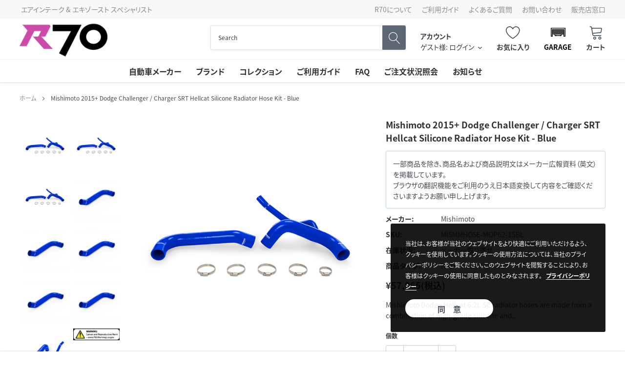

--- FILE ---
content_type: text/html; charset=utf-8
request_url: https://www.autopartsblvd.com/products/mishimoto-2015-dodge-challenger-charger-srt-hellcat-silicone-radiator-hose-kit-blue
body_size: 36922
content:
<!doctype html>
<html class="no-js" lang="ja">
<head><script> 
                                          
                                            var fc_metafield_betterprice = {"appstatus":"disable","cannote":"true","combinedProduct":"false","combinedOrder":"false","combinedShipping":"false","exitshow":"false","title":"Found a better price?","description":"Tell us where and you`ll be subscribed with our offer!","name":"true","price":"false","phone":"true","emailon":"true","email":"r70@autopartsblvd.com","replyToEmail":"no-reply-r70@autopartsblvd.com","comment":"false","betterpricecolor":"#000000","priceplaceholder":"Enter your price...","pricelabel":"Price:","secondColor":"#404040","linktext":"Found a better price?","fontrange":"13","fontcolor":"000000","btnbackground":"7A56FF","linktype":"link","overlay":"false","link":"true","hideprice":"false","nameplaceholder":"Enter your name...","postcodelabel":"Postcode","postcodeplaceholder":"Enter postcode","postcode":"true","namelabel":"Name:","submitbutton":"Submit","commentslabel":"Any comments:","emaillabel":"Email address:","linklabel":"Link to website:","linkplaceholder":"https:\/\/better-price-location.com","phonelabel":"Phone number:","countrycode":"jp","betterpricesuccess":"\u3042\u306a\u305f\u306e\u30ea\u30af\u30a8\u30b9\u30c8\u306f\u6b63\u5e38\u306b\u9001\u4fe1\u3055\u308c\u307e\u3057\u305f\u3002","betterpricesuccesstitle":"\u9001\u4fe1\u6210\u529f","declineSubject":"R70 - \u30d7\u30e9\u30a4\u30b9\u30de\u30c3\u30c1\u30ea\u30af\u30a8\u30b9\u30c8\u3078\u306e\u3054\u56de\u7b54","discountSubject":"R70 - \u5546\u54c1\u4fa1\u683c\u3092\u8abf\u6574\u3057\u307e\u3057\u305f\uff01 \u30af\u30fc\u30dd\u30f3\u30b3\u30fc\u30c9\u306f\u3053\u3061\u3089\u3067\u3059","privacyPolicy":"false","privacyPolicyText":"","privacyPolicyLinkText":"","privacyPolicyLink":"","formLayout":"basic","counteredSubject":"R70 - \u5546\u54c1\u4fa1\u683c\u3092\u53ef\u80fd\u306a\u7bc4\u56f2\u3067\u8abf\u6574\u3057\u307e\u3057\u305f\uff01 \u30af\u30fc\u30dd\u30f3\u30b3\u30fc\u30c9\u306f\u3053\u3061\u3089\u3067\u3059","counteredTemplate":"<p>&lt;%CUSTOMERMAIL%&gt; \u69d8<\/p><p><br><\/p><p>\u3042\u306a\u305f\u306e\u30d7\u30e9\u30a4\u30b9\u30de\u30c3\u30c1\u30ea\u30af\u30a8\u30b9\u30c8\u304c\u9650\u5b9a\u7684\u306b\u53d7\u7406\u3055\u308c\u307e\u3057\u305f\u3002<\/p><p><br><\/p><p>\u73fe\u6642\u70b9\u3067\u5f53\u5e97\u304c\u63d0\u4f9b\u3067\u304d\u308b\u4fa1\u683c\u306f &lt;%PRODUCTPRICE%&gt; \u3067\u3059\u3002<\/p><p><br><\/p><p>\u3053\u308c\u306b\u540c\u610f\u3067\u304d\u308b\u5834\u5408\u3001\u3042\u306a\u305f\u306f\u30c1\u30a7\u30c3\u30af\u30a2\u30a6\u30c8\u6642\u306b\u30af\u30fc\u30dd\u30f3\u30b3\u30fc\u30c9 &lt;%DISCOUNTCODE%&gt; \u3092\u7528\u3044\u3066 &lt;%PRODUCTTITLE%&gt; \u3092\u3054\u8cfc\u5165\u3044\u305f\u3060\u3051\u307e\u3059\u3002<\/p><p>\u3053\u306e\u30b3\u30fc\u30c9\u306f\u3042\u306a\u305f\u306e\u305f\u3081\u3060\u3051\u306b\u4f5c\u6210\u3055\u308c1\u56de\u306e\u307f\u3054\u5229\u7528\u3044\u305f\u3060\u3051\u307e\u3059\u3002\u30af\u30fc\u30dd\u30f3\u30b3\u30fc\u30c9\u306f24\u6642\u9593\u3067\u6709\u52b9\u671f\u9650\u304c\u5207\u308c\u307e\u3059\u3002<\/p><p><br><\/p><p>\u3054\u5229\u7528\u3092\u304a\u5f85\u3061\u3057\u3066\u304a\u308a\u307e\u3059\u3002<\/p><p><br><\/p><p>&lt;%SHOPNAME%&gt;<\/p>","askDuration":"true","defaultDuration":1,"betterpriceLondonTitle":"Found a better price?","run":"true","currency":"&#165;"};
                                          
                                        </script>
                                    

    <meta charset="utf-8">
    <meta http-equiv="X-UA-Compatible" content="IE=edge">
    <meta name="viewport" content="width=device-width, initial-scale=1, shrink-to-fit=no, minimal-ui">
    <meta name="theme-color" content="">
  	<meta name="mobile-web-app-capable" content="yes">
    <meta name="Description" content="Spark Shopify theme developed by HaloTheme">
    <link rel="canonical" href="https://www.autopartsblvd.com/products/mishimoto-2015-dodge-challenger-charger-srt-hellcat-silicone-radiator-hose-kit-blue">
    <link rel="preconnect" href="https://fonts.googleapis.com">
    <link rel="preconnect" href="https://fonts.gstatic.com" crossorigin>
    <link href="https://fonts.googleapis.com/css2?family=Noto+Sans+JP:wght@400;500;700&display=swap" rel="stylesheet">
  <script>
  (function(d) {
    var config = {
      kitId: 'iqt8lfv',
      scriptTimeout: 3000,
      async: true
    },
    h=d.documentElement,t=setTimeout(function(){h.className=h.className.replace(/\bwf-loading\b/g,"")+" wf-inactive";},config.scriptTimeout),tk=d.createElement("script"),f=false,s=d.getElementsByTagName("script")[0],a;h.className+=" wf-loading";tk.src='https://use.typekit.net/'+config.kitId+'.js';tk.async=true;tk.onload=tk.onreadystatechange=function(){a=this.readyState;if(f||a&&a!="complete"&&a!="loaded")return;f=true;clearTimeout(t);try{Typekit.load(config)}catch(e){}};s.parentNode.insertBefore(tk,s)
  })(document);
</script><link rel="shortcut icon" href="//www.autopartsblvd.com/cdn/shop/files/AUTOPARTSBLVD-R70-03_32x32.png?v=1678187168" type="image/png"><title>Mishimoto 2015+ Dodge Challenger / Charger SRT Hellcat Silicone Radiat
&ndash; R70オートパーツ【公式】</title><meta name="description" content="Mishimoto Dodge Hellcat 6.2L SC radiator hoses are made from a combination of high-grade silicone and heat-resistant embedded fibers for a high-quality replacement kit for your OEM rubber hoses. Available in black, blue or red, Mishimoto silicone hoses retain OEM fitment while providing increased pressure tolerance for">

    
        <meta property="og:type" content="product">
        <meta property="og:title" content="Mishimoto 2015+ Dodge Challenger / Charger SRT Hellcat Silicone Radiator Hose Kit - Blue">
        
        <meta property="og:image" content="http://www.autopartsblvd.com/cdn/shop/products/5fd395cc83d619679d2bc709084dffb0_grande.jpg?v=1683782013">
        <meta property="og:image:secure_url" content="https://www.autopartsblvd.com/cdn/shop/products/5fd395cc83d619679d2bc709084dffb0_grande.jpg?v=1683782013">
        
        <meta property="og:image" content="http://www.autopartsblvd.com/cdn/shop/products/b6e3365003549e824a124522c9f173f7_grande.jpg?v=1683782014">
        <meta property="og:image:secure_url" content="https://www.autopartsblvd.com/cdn/shop/products/b6e3365003549e824a124522c9f173f7_grande.jpg?v=1683782014">
        
        <meta property="og:image" content="http://www.autopartsblvd.com/cdn/shop/products/febd884a0a3e6db56409b941759b8c7a_grande.png?v=1683782014">
        <meta property="og:image:secure_url" content="https://www.autopartsblvd.com/cdn/shop/products/febd884a0a3e6db56409b941759b8c7a_grande.png?v=1683782014">
        
        <meta property="og:price:amount" content="57,065">
        <meta property="og:price:currency" content="JPY">
    
    
        <meta property="og:description" content="Mishimoto Dodge Hellcat 6.2L SC radiator hoses are made from a combination of high-grade silicone and heat-resistant embedded fibers for a high-quality replacement kit for your OEM rubber hoses. Available in black, blue or red, Mishimoto silicone hoses retain OEM fitment while providing increased pressure tolerance for">
    

    <meta property="og:url" content="https://www.autopartsblvd.com/products/mishimoto-2015-dodge-challenger-charger-srt-hellcat-silicone-radiator-hose-kit-blue">
    <meta property="og:site_name" content="R70オートパーツ【公式】">
    <!-- /snippets/social-meta-tags.liquid -->




<meta property="og:site_name" content="R70オートパーツ【公式】">
<meta property="og:url" content="https://www.autopartsblvd.com/products/mishimoto-2015-dodge-challenger-charger-srt-hellcat-silicone-radiator-hose-kit-blue">
<meta property="og:title" content="Mishimoto 2015+ Dodge Challenger / Charger SRT Hellcat Silicone Radiator Hose Kit - Blue">
<meta property="og:type" content="product">
<meta property="og:description" content="Mishimoto Dodge Hellcat 6.2L SC radiator hoses are made from a combination of high-grade silicone and heat-resistant embedded fibers for a high-quality replacement kit for your OEM rubber hoses. Available in black, blue or red, Mishimoto silicone hoses retain OEM fitment while providing increased pressure tolerance for">

    <meta property="og:price:amount" content="57,065">
    <meta property="og:price:currency" content="JPY">

<meta property="og:image" content="http://www.autopartsblvd.com/cdn/shop/products/5fd395cc83d619679d2bc709084dffb0_1200x1200.jpg?v=1683782013"><meta property="og:image" content="http://www.autopartsblvd.com/cdn/shop/products/b6e3365003549e824a124522c9f173f7_1200x1200.jpg?v=1683782014"><meta property="og:image" content="http://www.autopartsblvd.com/cdn/shop/products/febd884a0a3e6db56409b941759b8c7a_1200x1200.png?v=1683782014">
<meta property="og:image:secure_url" content="https://www.autopartsblvd.com/cdn/shop/products/5fd395cc83d619679d2bc709084dffb0_1200x1200.jpg?v=1683782013"><meta property="og:image:secure_url" content="https://www.autopartsblvd.com/cdn/shop/products/b6e3365003549e824a124522c9f173f7_1200x1200.jpg?v=1683782014"><meta property="og:image:secure_url" content="https://www.autopartsblvd.com/cdn/shop/products/febd884a0a3e6db56409b941759b8c7a_1200x1200.png?v=1683782014">


    <meta name="twitter:site" content="@autopartsblvd">

<meta name="twitter:card" content="summary_large_image">
<meta name="twitter:title" content="Mishimoto 2015+ Dodge Challenger / Charger SRT Hellcat Silicone Radiator Hose Kit - Blue">
<meta name="twitter:description" content="Mishimoto Dodge Hellcat 6.2L SC radiator hoses are made from a combination of high-grade silicone and heat-resistant embedded fibers for a high-quality replacement kit for your OEM rubber hoses. Available in black, blue or red, Mishimoto silicone hoses retain OEM fitment while providing increased pressure tolerance for">

    <style type="text/css">

	
	
	
	

	@font-face { font-display: swap;
  font-family: Rajdhani;
  font-weight: 700;
  font-style: normal;
  src: url("//www.autopartsblvd.com/cdn/fonts/rajdhani/rajdhani_n7.25ad6e7387a0b32c9dea8f240076d23b3c06600c.woff2") format("woff2"),
       url("//www.autopartsblvd.com/cdn/fonts/rajdhani/rajdhani_n7.18863849438078b0774e5b61305b5af2ee109180.woff") format("woff");
}

	@font-face { font-display: swap;
  font-family: Arimo;
  font-weight: 400;
  font-style: normal;
  src: url("//www.autopartsblvd.com/cdn/fonts/arimo/arimo_n4.a7efb558ca22d2002248bbe6f302a98edee38e35.woff2") format("woff2"),
       url("//www.autopartsblvd.com/cdn/fonts/arimo/arimo_n4.0da809f7d1d5ede2a73be7094ac00741efdb6387.woff") format("woff");
}

	@font-face { font-display: swap;
  font-family: Rajdhani;
  font-weight: 700;
  font-style: normal;
  src: url("//www.autopartsblvd.com/cdn/fonts/rajdhani/rajdhani_n7.25ad6e7387a0b32c9dea8f240076d23b3c06600c.woff2") format("woff2"),
       url("//www.autopartsblvd.com/cdn/fonts/rajdhani/rajdhani_n7.18863849438078b0774e5b61305b5af2ee109180.woff") format("woff");
}

	@font-face { font-display: swap;
  font-family: Rajdhani;
  font-weight: 700;
  font-style: normal;
  src: url("//www.autopartsblvd.com/cdn/fonts/rajdhani/rajdhani_n7.25ad6e7387a0b32c9dea8f240076d23b3c06600c.woff2") format("woff2"),
       url("//www.autopartsblvd.com/cdn/fonts/rajdhani/rajdhani_n7.18863849438078b0774e5b61305b5af2ee109180.woff") format("woff");
}

@font-face { font-display: swap;
  font-family: Rajdhani;
  font-weight: 700;
  font-style: normal;
  src: url("//www.autopartsblvd.com/cdn/fonts/rajdhani/rajdhani_n7.25ad6e7387a0b32c9dea8f240076d23b3c06600c.woff2") format("woff2"),
       url("//www.autopartsblvd.com/cdn/fonts/rajdhani/rajdhani_n7.18863849438078b0774e5b61305b5af2ee109180.woff") format("woff");
}

	@font-face { font-display: swap;
  font-family: Arimo;
  font-weight: 700;
  font-style: normal;
  src: url("//www.autopartsblvd.com/cdn/fonts/arimo/arimo_n7.1d2d0638e6a1228d86beb0e10006e3280ccb2d04.woff2") format("woff2"),
       url("//www.autopartsblvd.com/cdn/fonts/arimo/arimo_n7.f4b9139e8eac4a17b38b8707044c20f54c3be479.woff") format("woff");
}

	@font-face { font-display: swap;
  font-family: Arimo;
  font-weight: 700;
  font-style: normal;
  src: url("//www.autopartsblvd.com/cdn/fonts/arimo/arimo_n7.1d2d0638e6a1228d86beb0e10006e3280ccb2d04.woff2") format("woff2"),
       url("//www.autopartsblvd.com/cdn/fonts/arimo/arimo_n7.f4b9139e8eac4a17b38b8707044c20f54c3be479.woff") format("woff");
}

	@font-face { font-display: swap;
  font-family: Arimo;
  font-weight: 400;
  font-style: italic;
  src: url("//www.autopartsblvd.com/cdn/fonts/arimo/arimo_i4.438ddb21a1b98c7230698d70dc1a21df235701b2.woff2") format("woff2"),
       url("//www.autopartsblvd.com/cdn/fonts/arimo/arimo_i4.0e1908a0dc1ec32fabb5a03a0c9ee2083f82e3d7.woff") format("woff");
}

	@font-face { font-display: swap;
  font-family: Arimo;
  font-weight: 700;
  font-style: italic;
  src: url("//www.autopartsblvd.com/cdn/fonts/arimo/arimo_i7.b9f09537c29041ec8d51f8cdb7c9b8e4f1f82cb1.woff2") format("woff2"),
       url("//www.autopartsblvd.com/cdn/fonts/arimo/arimo_i7.ec659fc855f754fd0b1bd052e606bba1058f73da.woff") format("woff");
}


	
	
	

	
	
	

	
	
	

    
    
    

	
	
	:root{
		--font_size_plus2: 16px; 
		--font_size_base: 14px;
		--font_size_header: 16px;
		--font_size_button: 16px;
		--font_size_heading: 22px;
		--color_body_text: #484b51;
		--color_bg: #ffffff;
		--color_url: #8c8c8c;
		--color_url_hover: #3f4e8e;
		--color_bg_alt: rgba(72, 75, 81, 0.05);

		--font_stack_header: Rajdhani,sans-serif;
		--font_style_header: normal;
		--font_weight_header: 700;
		--font_stack_body: Arimo,sans-serif;
		--font_style_body: normal;
		--font_weight_body: 400;
		--font_stack_heading: Rajdhani,sans-serif;
		--font_style_heading: normal;
		--font_weight_heading: 700;

		--font_stack_button: Rajdhani,sans-serif;
		--font_style_button: normal;
		--font_weight_button: 700;
		--font_weight_body__bold: 700;
		--font_weight_body__bolder: 700;
		--font_weight_header__bold: 700;
		--color_text_field: #fff;
		--color_text_field_text: #000;
		--color_heading_text: #323232;
		--color_heading_url: #3f4e8e;

		--color_btn_primary: #3f4e8e;
		--color_btn_primary_border: #3f4e8e;
		--color_btn_primary_text: #ffffff;
		--color_btn_primary_hover: #3f4e8e;
		--color_btn_primary_border_hover: #3f4e8e;
		--color_btn_primary_text_hover: #ffffff;

		--color_btn_secondary_border: #b6b6b6;
		--color_btn_secondary_text: #3d4044;
		--color_btn_secondary_hover: #5d6673;
		--color_btn_secondary_border_hover: #5d6673;
		--color_btn_secondary_text_hover: #ffffff;

		--color_small_button_text: #383e47;
		--color_small_button_text_hover: #005599;
		--opacity_image_overlay: 0.4;
		--image_overlay_opacity_hover: 0.8;
		--color_border_form: #cccfd6;
		--color_btn_secondary:#ffffff;

		--color_section_bg_gray:#f5f5f5;
		--color_section_border: #e2e4e8;
		--color_btt: #000000;
		--color_bg_btt: #ffffff;
		--color_border_btt: #000000;
		--color_cookieMessage:  #ffffff;
		--color_bg_cookieMessage: #000000;
		--color_btn_cookieMessage: #383e47;
		--color_btn_bg_cookieMessage: #ffffff;
		--color_btn_cookieMessage_hover: #ffffff;
		--color_btn_bg_cookieMessage_hover: #58a335;
		--color_notification2: #969696;
		--color_bg_notification2: #ffffff;
		--color_announcement_bar: #ffffff;
		--color_bg_announcement_bar: #383e47;
		--color_border_header_top: #f7f7f7;
		--color_time_header_middle: #383e47;
		--color_header_middle: #383e47;
		--color_bg_header_middle: #ffffff;
		--color_social: #f04723;
		--color_social_hover: #f04723;
		--color_cart_countPill: #ffffff;
		--color_bg_cart_countPill: #3fc942;
		--color_product_vendor: #323232;
		--color_product_review: #ffc50a;
		--color_product_review_empty: #e4e4e4;
		--color_product_price: #323232;
		--color_product_price_presale: #999999;
		--color_product_price_sale: #cc4ca8;
		--color_product_button_text: #ffffff;
		--color_product_button_border: #3fc942;
		--color_product_button_bg: #3fc942;
		--color_product_button_text_hover: #ffffff;
		--color_product_button_border_hover: #31b734;
		--color_product_button_bg_hover: #31b734;
		--color_product_button_soldOut_text: #999999;
		--color_product_button_soldOut_border: #f7f7f7;
		--color_product_button_soldOut_bg: #f7f7f7;
		--product_card_height_procent: 100%;
		--color_product_title: #323232;
		--color_product_title_hover: #4563b3;
		--color_search_bar: #383e47;
		--color_bg_search_bar: #ffffff;
		--color_border_search_bar: #e2e4e8;
		--color_footer_text: #bcbfc5;
		--color_footer_link_hover: #ffffff;
		--color_newsletter_input: #383e47;
		--color_newsletter_input_bg: #ffffff;
		--color_newsletter_input_border: #ffffff;
		--multiCategory_border: #ffffff;
		--multiCategory_color: #ffffff;
		--multiCategory_bg: #383e47;
		--color_border_header_bottom: #f0f0f0;
		--color_bg_header_bottom: #ffffff;
		--color_header_bottom: #323232;
		--color_logo: #383e47;
		--logo_size: 26;
		--color_bg_search_btn: #5d6673;
		--color_search_btn: #ffffff;
		--color_label_1: #ffffff;
		--color_bg_label_1: #d95949;
		--color_label_2: #ffffff;
		--color_bg_label_2: #f4ae4d;
		--color_label_3: #ffffff;
		--color_bg_label_3: #41aed6;
		--color_dropdownmenu: #323232;
		--color_bg_dropdownmenu: #ffffff;
		--color_border_dropdownmenu: #ebebeb;
		--color_title_dropdownmenu: #323232;
		--color_badge_text: #ffffff;
		--color_badge_bg: #383e46;
		--color_new_badge_text: #ffffff;
		--color_new_badge_bg: #503fea;
		--color_soldOut_badge_text: #ffffff;
		--color_soldOut_badge_bg: #b6b6b6;
		--color_bestSellers_badge_text: #ffffff;
		--color_bestSellers_badge_bg: #ed6912;
		--color_sale_badge_text: #ffffff;
		--color_sale_badge_bg: #334560;
		--color_sale_badge_bg: #334560;
		--color_footer_bg: #4b4e51;
		--color_footer_title: #ffffff;
		--color_contact_owner: #303030;
		--bg_contact_owner: #ffffff;
		--border_contact_owner: #e2e4e8;
		--color_footer_block_icon: #323232;
		--bg_footer_block_icon: #ffffff;
		--border_footer_block_icon: #e2e4e8;
		--color_title_footer_block_icon: #323232;
		--footer_bottom_text: #bcbfc5;
		--footer_bottom_bg:#383a3d;
		--color_header_top: #8c8c8c;
		--color_bg_header_top: #f7f7f7;
		--color_header_top_shortdescription: #383e47;
		--nav_vertical_bg: #fafafa;
		--nav_vertical_color: #cc4ca8;
		--nav_vertical_dropdown_border: #ffffff;
		--nav_vertical_dropdown_bg: #ffffff;

		--svg_select_icon: url(//www.autopartsblvd.com/cdn/shop/t/4/assets/ico-select.svg?v=146038610840559294621673534534);
	}
</style>

    <link href="//www.autopartsblvd.com/cdn/shop/t/4/assets/vendor.min.css?v=33021608385698407411673534534" rel="stylesheet">
    <link href="//www.autopartsblvd.com/cdn/shop/t/4/assets/theme-style.css?v=142827392227555767171767145692" rel="stylesheet">
	<link rel="stylesheet" type="text/css" href="https://auto-parts-gateway.myconvermax.com/static/search.css?shop=auto-parts-gateway.myshopify.com">
    <link href="//www.autopartsblvd.com/cdn/shop/t/4/assets/custom.css?v=82856925648015136271689242823" rel="stylesheet">

    <script>
        var theme = {
            strings: {
                addToCart: "カートに入れる",
                select_options: "オプションを選択",
                soldOut: "メーカー取り寄せ",
                unavailable: "お取り扱いできません",
                regularPrice: "通常価格",
                sale: "セール",
                showMore: "表示を増やす",
                showLess: "表示を減らす",
                addressError: "住所を調べる際にエラーが発生しました",
                addressNoResults: "その住所は見つかりませんでした",
                addressQueryLimit: "Google APIの使用量の制限を超えました。\u003ca href=\"https:\/\/developers.google.com\/maps\/premium\/usage-limits\"\u003eプレミアムプラン\u003c\/a\u003eへのアップグレードをご検討ください。",
                authError: "あなたのGoogle Mapsのアカウント認証で問題が発生しました。",
                newWindow: "新しいウィンドウで開く",
                external: "外部のウェブサイトに移動します。",
                newWindowExternal: "外部のウェブサイトを新しいウィンドウで開く",
                quantityMinimumMessage: "数量は1以上でなければなりません",
                unitPrice: "単価",
                unitPriceSeparator: "あたり",
                remove: "削除",
                oneCartCount: "1個のアイテム",
                otherCartCount: "[count]個のアイテム",
                quantityLabel: "数量: [count]",
                in_stock: "在庫あり",
                out_of_stock: "メーカー取り寄せ",
                previous: "前のページ",
                next: "次のページ",
                added_to_cart: "カートに追加済み"
            },

            moneyFormat: "¥{{amount_no_decimals}}"
        }

        window.shop_currency = "JPY";
        window.multi_lang = true;
        window.show_multiple_currencies = false;
        window.show_auto_currency = false;
        window.money_format = "¥{{amount_no_decimals}}";
        window.router = "";
        document.documentElement.className = document.documentElement.className.replace('no-js', 'js');
    </script>
  
  <meta name="google-site-verification" content="EwBTG4QYv5NIBirB1pTb0bg_j4U7J7Aq-TYlA8KaOuI" /><!-- Theme Settings -->
<script>
  window.themeSettings = {
    quick_view_enabled: 'false',
    show_product_vendor: 'true',
    show_product_title: 'true',
    show_product_reviews: 'false',
    show_product_price: 'true',
    show_product_button: 'false',
    show_product_color_swatch: false,
    show_wishlist: 'true',
    time_new: '30',
    search_paging: 'infinite_scroll',
    enable_ymm_redirect: !false,
    enable_header_ymm: false,
    category_hierarchy: '',
    locales: {
      price_filter_min: '最低価格',
      price_filter_max: '最高価格',
      garage_title: 'ガレージ',
      quick_view: 'クイックビュー',
      sold_out: 'メーカー取り寄せ',
      sold_out_badge: 'メーカー取り寄せ',
      sold_out_button: 'メーカー取り寄せ',
      special_order_badge: 'スペシャルオーダー',
      special_order_button: 'カートに入れる',
      special_order: '在庫あり',
      add_to_cart: 'カートに入れる',
      unavailable: 'お取り扱いできません',
      select_options: 'オプションを選択',
      new: '新着',
      custom_badge: 'カスタムラベル',
      search_placeholder: '商品を検索',
      search_clear: 'クリア',
      browse_all: 'すべての商品を閲覧する',
      total_results: '件',
      sort_select: '並び替え',
      load_more: 'もっと見る',
      facet_bar_tires: 'タイヤ',
      facet_bar_wheels: 'ホイール',
      current_search: '現在のフィルター:',
      start_over: '全てクリア',
      show_more: 'もっと見る',
      show_less: '表示を減らす',
      price_filter_button: '適用',
      mobile_filter_button: 'フィルター',
      mobile_filter_dialog_title: 'フィルター',
      mobile_filter_dialog_results: '件',
      mobile_filter_dialog_clear: 'クリア',
      mobile_filter_dialog_done: '完了',
      clear_garage: 'クリア',
      clear_vehicle: 'クリア',
      add_vehicle: '車種を追加',
      select_vehicle: '車種を選択',
      garage_first_line: '車種を保存',
      garage_second_line: '適合パーツを検索',
      garage_third_line: 'パーツ探しを簡単に',
      ymm: {
        year: '年',
        make: 'メーカー',
        model: 'モデル',
        submodel: 'サブモデル',
        wheel_bolt_pattern: 'ボルトパターン',
        wheel_diameter: '直径',
        wheel_width: '幅',
        wheel_offset: 'オフセット',
        tire_width: '幅',
        tire_aspect: '扁平率',
        tire_rim: 'リム',
        go: '検索',
        select_block: '車種を選択',
        change: '車種を変更',
        clear: 'クリア',
        verify_fitment: '車両との適合を確認する',
        fits: 'この製品が適合します',
        not_fits: 'この製品は適合しません',
        specify: '指定してください',
    	universal_title: '汎用品',
        universal_text: '製品のインストール時に加工を要する場合があります',
        unknown_title: '適合データがありません',
        unknown_text: 'この商品にはメーカーによる適合情報がありません。',
    	fitment_table_title: '適合車種'
      },
    },
  }
</script>


    <script>window.performance && window.performance.mark && window.performance.mark('shopify.content_for_header.start');</script><meta id="shopify-digital-wallet" name="shopify-digital-wallet" content="/69525602620/digital_wallets/dialog">
<meta name="shopify-checkout-api-token" content="8108c8e9f0e2be9e965dddff0d569dfb">
<link rel="alternate" type="application/json+oembed" href="https://www.autopartsblvd.com/products/mishimoto-2015-dodge-challenger-charger-srt-hellcat-silicone-radiator-hose-kit-blue.oembed">
<script async="async" src="/checkouts/internal/preloads.js?locale=ja-JP"></script>
<link rel="preconnect" href="https://shop.app" crossorigin="anonymous">
<script async="async" src="https://shop.app/checkouts/internal/preloads.js?locale=ja-JP&shop_id=69525602620" crossorigin="anonymous"></script>
<script id="apple-pay-shop-capabilities" type="application/json">{"shopId":69525602620,"countryCode":"JP","currencyCode":"JPY","merchantCapabilities":["supports3DS"],"merchantId":"gid:\/\/shopify\/Shop\/69525602620","merchantName":"R70オートパーツ【公式】","requiredBillingContactFields":["postalAddress","email","phone"],"requiredShippingContactFields":["postalAddress","email","phone"],"shippingType":"shipping","supportedNetworks":["visa","masterCard","amex","jcb","discover"],"total":{"type":"pending","label":"R70オートパーツ【公式】","amount":"1.00"},"shopifyPaymentsEnabled":true,"supportsSubscriptions":true}</script>
<script id="shopify-features" type="application/json">{"accessToken":"8108c8e9f0e2be9e965dddff0d569dfb","betas":["rich-media-storefront-analytics"],"domain":"www.autopartsblvd.com","predictiveSearch":false,"shopId":69525602620,"locale":"ja"}</script>
<script>var Shopify = Shopify || {};
Shopify.shop = "auto-parts-gateway.myshopify.com";
Shopify.locale = "ja";
Shopify.currency = {"active":"JPY","rate":"1.0"};
Shopify.country = "JP";
Shopify.theme = {"name":"Spark 2.0 (with Convermax Site Search)","id":141976109372,"schema_name":"Spark v2 (with YMM)","schema_version":"2.0.0","theme_store_id":null,"role":"main"};
Shopify.theme.handle = "null";
Shopify.theme.style = {"id":null,"handle":null};
Shopify.cdnHost = "www.autopartsblvd.com/cdn";
Shopify.routes = Shopify.routes || {};
Shopify.routes.root = "/";</script>
<script type="module">!function(o){(o.Shopify=o.Shopify||{}).modules=!0}(window);</script>
<script>!function(o){function n(){var o=[];function n(){o.push(Array.prototype.slice.apply(arguments))}return n.q=o,n}var t=o.Shopify=o.Shopify||{};t.loadFeatures=n(),t.autoloadFeatures=n()}(window);</script>
<script>
  window.ShopifyPay = window.ShopifyPay || {};
  window.ShopifyPay.apiHost = "shop.app\/pay";
  window.ShopifyPay.redirectState = null;
</script>
<script id="shop-js-analytics" type="application/json">{"pageType":"product"}</script>
<script defer="defer" async type="module" src="//www.autopartsblvd.com/cdn/shopifycloud/shop-js/modules/v2/client.init-shop-cart-sync_Cun6Ba8E.ja.esm.js"></script>
<script defer="defer" async type="module" src="//www.autopartsblvd.com/cdn/shopifycloud/shop-js/modules/v2/chunk.common_DGWubyOB.esm.js"></script>
<script type="module">
  await import("//www.autopartsblvd.com/cdn/shopifycloud/shop-js/modules/v2/client.init-shop-cart-sync_Cun6Ba8E.ja.esm.js");
await import("//www.autopartsblvd.com/cdn/shopifycloud/shop-js/modules/v2/chunk.common_DGWubyOB.esm.js");

  window.Shopify.SignInWithShop?.initShopCartSync?.({"fedCMEnabled":true,"windoidEnabled":true});

</script>
<script>
  window.Shopify = window.Shopify || {};
  if (!window.Shopify.featureAssets) window.Shopify.featureAssets = {};
  window.Shopify.featureAssets['shop-js'] = {"shop-cart-sync":["modules/v2/client.shop-cart-sync_kpadWrR6.ja.esm.js","modules/v2/chunk.common_DGWubyOB.esm.js"],"init-fed-cm":["modules/v2/client.init-fed-cm_deEwcgdG.ja.esm.js","modules/v2/chunk.common_DGWubyOB.esm.js"],"shop-button":["modules/v2/client.shop-button_Bgl7Akkx.ja.esm.js","modules/v2/chunk.common_DGWubyOB.esm.js"],"shop-cash-offers":["modules/v2/client.shop-cash-offers_CGfJizyJ.ja.esm.js","modules/v2/chunk.common_DGWubyOB.esm.js","modules/v2/chunk.modal_Ba7vk6QP.esm.js"],"init-windoid":["modules/v2/client.init-windoid_DLaIoEuB.ja.esm.js","modules/v2/chunk.common_DGWubyOB.esm.js"],"shop-toast-manager":["modules/v2/client.shop-toast-manager_BZdAlEPY.ja.esm.js","modules/v2/chunk.common_DGWubyOB.esm.js"],"init-shop-email-lookup-coordinator":["modules/v2/client.init-shop-email-lookup-coordinator_BxGPdBrh.ja.esm.js","modules/v2/chunk.common_DGWubyOB.esm.js"],"init-shop-cart-sync":["modules/v2/client.init-shop-cart-sync_Cun6Ba8E.ja.esm.js","modules/v2/chunk.common_DGWubyOB.esm.js"],"avatar":["modules/v2/client.avatar_BTnouDA3.ja.esm.js"],"pay-button":["modules/v2/client.pay-button_iRJggQYg.ja.esm.js","modules/v2/chunk.common_DGWubyOB.esm.js"],"init-customer-accounts":["modules/v2/client.init-customer-accounts_BbQrQ-BF.ja.esm.js","modules/v2/client.shop-login-button_CXxZBmJa.ja.esm.js","modules/v2/chunk.common_DGWubyOB.esm.js","modules/v2/chunk.modal_Ba7vk6QP.esm.js"],"init-shop-for-new-customer-accounts":["modules/v2/client.init-shop-for-new-customer-accounts_48e-446J.ja.esm.js","modules/v2/client.shop-login-button_CXxZBmJa.ja.esm.js","modules/v2/chunk.common_DGWubyOB.esm.js","modules/v2/chunk.modal_Ba7vk6QP.esm.js"],"shop-login-button":["modules/v2/client.shop-login-button_CXxZBmJa.ja.esm.js","modules/v2/chunk.common_DGWubyOB.esm.js","modules/v2/chunk.modal_Ba7vk6QP.esm.js"],"init-customer-accounts-sign-up":["modules/v2/client.init-customer-accounts-sign-up_Bb65hYMR.ja.esm.js","modules/v2/client.shop-login-button_CXxZBmJa.ja.esm.js","modules/v2/chunk.common_DGWubyOB.esm.js","modules/v2/chunk.modal_Ba7vk6QP.esm.js"],"shop-follow-button":["modules/v2/client.shop-follow-button_BO2OQvUT.ja.esm.js","modules/v2/chunk.common_DGWubyOB.esm.js","modules/v2/chunk.modal_Ba7vk6QP.esm.js"],"checkout-modal":["modules/v2/client.checkout-modal__QRFVvMA.ja.esm.js","modules/v2/chunk.common_DGWubyOB.esm.js","modules/v2/chunk.modal_Ba7vk6QP.esm.js"],"lead-capture":["modules/v2/client.lead-capture_Be4qr8sG.ja.esm.js","modules/v2/chunk.common_DGWubyOB.esm.js","modules/v2/chunk.modal_Ba7vk6QP.esm.js"],"shop-login":["modules/v2/client.shop-login_BCaq99Td.ja.esm.js","modules/v2/chunk.common_DGWubyOB.esm.js","modules/v2/chunk.modal_Ba7vk6QP.esm.js"],"payment-terms":["modules/v2/client.payment-terms_C-1Cu6jg.ja.esm.js","modules/v2/chunk.common_DGWubyOB.esm.js","modules/v2/chunk.modal_Ba7vk6QP.esm.js"]};
</script>
<script>(function() {
  var isLoaded = false;
  function asyncLoad() {
    if (isLoaded) return;
    isLoaded = true;
    var urls = ["https:\/\/auto-parts-gateway.myconvermax.com\/static\/search.min.js?shop=auto-parts-gateway.myshopify.com","https:\/\/orderstatus.w3apps.co\/js\/orderlookup.js?shop=auto-parts-gateway.myshopify.com","https:\/\/d1owz8ug8bf83z.cloudfront.net\/shopify-apps\/\/js\/betterprice\/betterprice.js?shop=auto-parts-gateway.myshopify.com","https:\/\/platform-api.sharethis.com\/js\/sharethis.js?shop=auto-parts-gateway.myshopify.com#property=64dc1ca8ad58d0001240b8a2\u0026product=inline-share-buttons\u0026source=inline-share-buttons-shopify\u0026ver=1694167742"];
    for (var i = 0; i < urls.length; i++) {
      var s = document.createElement('script');
      s.type = 'text/javascript';
      s.async = true;
      s.src = urls[i];
      var x = document.getElementsByTagName('script')[0];
      x.parentNode.insertBefore(s, x);
    }
  };
  if(window.attachEvent) {
    window.attachEvent('onload', asyncLoad);
  } else {
    window.addEventListener('load', asyncLoad, false);
  }
})();</script>
<script id="__st">var __st={"a":69525602620,"offset":32400,"reqid":"7df739a6-597f-44c2-b2ef-3a10e5e37225-1768794906","pageurl":"www.autopartsblvd.com\/products\/mishimoto-2015-dodge-challenger-charger-srt-hellcat-silicone-radiator-hose-kit-blue","u":"9502425eb2af","p":"product","rtyp":"product","rid":8316688073020};</script>
<script>window.ShopifyPaypalV4VisibilityTracking = true;</script>
<script id="captcha-bootstrap">!function(){'use strict';const t='contact',e='account',n='new_comment',o=[[t,t],['blogs',n],['comments',n],[t,'customer']],c=[[e,'customer_login'],[e,'guest_login'],[e,'recover_customer_password'],[e,'create_customer']],r=t=>t.map((([t,e])=>`form[action*='/${t}']:not([data-nocaptcha='true']) input[name='form_type'][value='${e}']`)).join(','),a=t=>()=>t?[...document.querySelectorAll(t)].map((t=>t.form)):[];function s(){const t=[...o],e=r(t);return a(e)}const i='password',u='form_key',d=['recaptcha-v3-token','g-recaptcha-response','h-captcha-response',i],f=()=>{try{return window.sessionStorage}catch{return}},m='__shopify_v',_=t=>t.elements[u];function p(t,e,n=!1){try{const o=window.sessionStorage,c=JSON.parse(o.getItem(e)),{data:r}=function(t){const{data:e,action:n}=t;return t[m]||n?{data:e,action:n}:{data:t,action:n}}(c);for(const[e,n]of Object.entries(r))t.elements[e]&&(t.elements[e].value=n);n&&o.removeItem(e)}catch(o){console.error('form repopulation failed',{error:o})}}const l='form_type',E='cptcha';function T(t){t.dataset[E]=!0}const w=window,h=w.document,L='Shopify',v='ce_forms',y='captcha';let A=!1;((t,e)=>{const n=(g='f06e6c50-85a8-45c8-87d0-21a2b65856fe',I='https://cdn.shopify.com/shopifycloud/storefront-forms-hcaptcha/ce_storefront_forms_captcha_hcaptcha.v1.5.2.iife.js',D={infoText:'hCaptchaによる保護',privacyText:'プライバシー',termsText:'利用規約'},(t,e,n)=>{const o=w[L][v],c=o.bindForm;if(c)return c(t,g,e,D).then(n);var r;o.q.push([[t,g,e,D],n]),r=I,A||(h.body.append(Object.assign(h.createElement('script'),{id:'captcha-provider',async:!0,src:r})),A=!0)});var g,I,D;w[L]=w[L]||{},w[L][v]=w[L][v]||{},w[L][v].q=[],w[L][y]=w[L][y]||{},w[L][y].protect=function(t,e){n(t,void 0,e),T(t)},Object.freeze(w[L][y]),function(t,e,n,w,h,L){const[v,y,A,g]=function(t,e,n){const i=e?o:[],u=t?c:[],d=[...i,...u],f=r(d),m=r(i),_=r(d.filter((([t,e])=>n.includes(e))));return[a(f),a(m),a(_),s()]}(w,h,L),I=t=>{const e=t.target;return e instanceof HTMLFormElement?e:e&&e.form},D=t=>v().includes(t);t.addEventListener('submit',(t=>{const e=I(t);if(!e)return;const n=D(e)&&!e.dataset.hcaptchaBound&&!e.dataset.recaptchaBound,o=_(e),c=g().includes(e)&&(!o||!o.value);(n||c)&&t.preventDefault(),c&&!n&&(function(t){try{if(!f())return;!function(t){const e=f();if(!e)return;const n=_(t);if(!n)return;const o=n.value;o&&e.removeItem(o)}(t);const e=Array.from(Array(32),(()=>Math.random().toString(36)[2])).join('');!function(t,e){_(t)||t.append(Object.assign(document.createElement('input'),{type:'hidden',name:u})),t.elements[u].value=e}(t,e),function(t,e){const n=f();if(!n)return;const o=[...t.querySelectorAll(`input[type='${i}']`)].map((({name:t})=>t)),c=[...d,...o],r={};for(const[a,s]of new FormData(t).entries())c.includes(a)||(r[a]=s);n.setItem(e,JSON.stringify({[m]:1,action:t.action,data:r}))}(t,e)}catch(e){console.error('failed to persist form',e)}}(e),e.submit())}));const S=(t,e)=>{t&&!t.dataset[E]&&(n(t,e.some((e=>e===t))),T(t))};for(const o of['focusin','change'])t.addEventListener(o,(t=>{const e=I(t);D(e)&&S(e,y())}));const B=e.get('form_key'),M=e.get(l),P=B&&M;t.addEventListener('DOMContentLoaded',(()=>{const t=y();if(P)for(const e of t)e.elements[l].value===M&&p(e,B);[...new Set([...A(),...v().filter((t=>'true'===t.dataset.shopifyCaptcha))])].forEach((e=>S(e,t)))}))}(h,new URLSearchParams(w.location.search),n,t,e,['guest_login'])})(!0,!0)}();</script>
<script integrity="sha256-4kQ18oKyAcykRKYeNunJcIwy7WH5gtpwJnB7kiuLZ1E=" data-source-attribution="shopify.loadfeatures" defer="defer" src="//www.autopartsblvd.com/cdn/shopifycloud/storefront/assets/storefront/load_feature-a0a9edcb.js" crossorigin="anonymous"></script>
<script crossorigin="anonymous" defer="defer" src="//www.autopartsblvd.com/cdn/shopifycloud/storefront/assets/shopify_pay/storefront-65b4c6d7.js?v=20250812"></script>
<script data-source-attribution="shopify.dynamic_checkout.dynamic.init">var Shopify=Shopify||{};Shopify.PaymentButton=Shopify.PaymentButton||{isStorefrontPortableWallets:!0,init:function(){window.Shopify.PaymentButton.init=function(){};var t=document.createElement("script");t.src="https://www.autopartsblvd.com/cdn/shopifycloud/portable-wallets/latest/portable-wallets.ja.js",t.type="module",document.head.appendChild(t)}};
</script>
<script data-source-attribution="shopify.dynamic_checkout.buyer_consent">
  function portableWalletsHideBuyerConsent(e){var t=document.getElementById("shopify-buyer-consent"),n=document.getElementById("shopify-subscription-policy-button");t&&n&&(t.classList.add("hidden"),t.setAttribute("aria-hidden","true"),n.removeEventListener("click",e))}function portableWalletsShowBuyerConsent(e){var t=document.getElementById("shopify-buyer-consent"),n=document.getElementById("shopify-subscription-policy-button");t&&n&&(t.classList.remove("hidden"),t.removeAttribute("aria-hidden"),n.addEventListener("click",e))}window.Shopify?.PaymentButton&&(window.Shopify.PaymentButton.hideBuyerConsent=portableWalletsHideBuyerConsent,window.Shopify.PaymentButton.showBuyerConsent=portableWalletsShowBuyerConsent);
</script>
<script data-source-attribution="shopify.dynamic_checkout.cart.bootstrap">document.addEventListener("DOMContentLoaded",(function(){function t(){return document.querySelector("shopify-accelerated-checkout-cart, shopify-accelerated-checkout")}if(t())Shopify.PaymentButton.init();else{new MutationObserver((function(e,n){t()&&(Shopify.PaymentButton.init(),n.disconnect())})).observe(document.body,{childList:!0,subtree:!0})}}));
</script>
<link id="shopify-accelerated-checkout-styles" rel="stylesheet" media="screen" href="https://www.autopartsblvd.com/cdn/shopifycloud/portable-wallets/latest/accelerated-checkout-backwards-compat.css" crossorigin="anonymous">
<style id="shopify-accelerated-checkout-cart">
        #shopify-buyer-consent {
  margin-top: 1em;
  display: inline-block;
  width: 100%;
}

#shopify-buyer-consent.hidden {
  display: none;
}

#shopify-subscription-policy-button {
  background: none;
  border: none;
  padding: 0;
  text-decoration: underline;
  font-size: inherit;
  cursor: pointer;
}

#shopify-subscription-policy-button::before {
  box-shadow: none;
}

      </style>

<script>window.performance && window.performance.mark && window.performance.mark('shopify.content_for_header.end');</script>

  <script>
    if (Currency && Currency.cookie.read() !== '') {
      Currency.cookie.write('')
    }
  </script>
<link href="https://monorail-edge.shopifysvc.com" rel="dns-prefetch">
<script>(function(){if ("sendBeacon" in navigator && "performance" in window) {try {var session_token_from_headers = performance.getEntriesByType('navigation')[0].serverTiming.find(x => x.name == '_s').description;} catch {var session_token_from_headers = undefined;}var session_cookie_matches = document.cookie.match(/_shopify_s=([^;]*)/);var session_token_from_cookie = session_cookie_matches && session_cookie_matches.length === 2 ? session_cookie_matches[1] : "";var session_token = session_token_from_headers || session_token_from_cookie || "";function handle_abandonment_event(e) {var entries = performance.getEntries().filter(function(entry) {return /monorail-edge.shopifysvc.com/.test(entry.name);});if (!window.abandonment_tracked && entries.length === 0) {window.abandonment_tracked = true;var currentMs = Date.now();var navigation_start = performance.timing.navigationStart;var payload = {shop_id: 69525602620,url: window.location.href,navigation_start,duration: currentMs - navigation_start,session_token,page_type: "product"};window.navigator.sendBeacon("https://monorail-edge.shopifysvc.com/v1/produce", JSON.stringify({schema_id: "online_store_buyer_site_abandonment/1.1",payload: payload,metadata: {event_created_at_ms: currentMs,event_sent_at_ms: currentMs}}));}}window.addEventListener('pagehide', handle_abandonment_event);}}());</script>
<script id="web-pixels-manager-setup">(function e(e,d,r,n,o){if(void 0===o&&(o={}),!Boolean(null===(a=null===(i=window.Shopify)||void 0===i?void 0:i.analytics)||void 0===a?void 0:a.replayQueue)){var i,a;window.Shopify=window.Shopify||{};var t=window.Shopify;t.analytics=t.analytics||{};var s=t.analytics;s.replayQueue=[],s.publish=function(e,d,r){return s.replayQueue.push([e,d,r]),!0};try{self.performance.mark("wpm:start")}catch(e){}var l=function(){var e={modern:/Edge?\/(1{2}[4-9]|1[2-9]\d|[2-9]\d{2}|\d{4,})\.\d+(\.\d+|)|Firefox\/(1{2}[4-9]|1[2-9]\d|[2-9]\d{2}|\d{4,})\.\d+(\.\d+|)|Chrom(ium|e)\/(9{2}|\d{3,})\.\d+(\.\d+|)|(Maci|X1{2}).+ Version\/(15\.\d+|(1[6-9]|[2-9]\d|\d{3,})\.\d+)([,.]\d+|)( \(\w+\)|)( Mobile\/\w+|) Safari\/|Chrome.+OPR\/(9{2}|\d{3,})\.\d+\.\d+|(CPU[ +]OS|iPhone[ +]OS|CPU[ +]iPhone|CPU IPhone OS|CPU iPad OS)[ +]+(15[._]\d+|(1[6-9]|[2-9]\d|\d{3,})[._]\d+)([._]\d+|)|Android:?[ /-](13[3-9]|1[4-9]\d|[2-9]\d{2}|\d{4,})(\.\d+|)(\.\d+|)|Android.+Firefox\/(13[5-9]|1[4-9]\d|[2-9]\d{2}|\d{4,})\.\d+(\.\d+|)|Android.+Chrom(ium|e)\/(13[3-9]|1[4-9]\d|[2-9]\d{2}|\d{4,})\.\d+(\.\d+|)|SamsungBrowser\/([2-9]\d|\d{3,})\.\d+/,legacy:/Edge?\/(1[6-9]|[2-9]\d|\d{3,})\.\d+(\.\d+|)|Firefox\/(5[4-9]|[6-9]\d|\d{3,})\.\d+(\.\d+|)|Chrom(ium|e)\/(5[1-9]|[6-9]\d|\d{3,})\.\d+(\.\d+|)([\d.]+$|.*Safari\/(?![\d.]+ Edge\/[\d.]+$))|(Maci|X1{2}).+ Version\/(10\.\d+|(1[1-9]|[2-9]\d|\d{3,})\.\d+)([,.]\d+|)( \(\w+\)|)( Mobile\/\w+|) Safari\/|Chrome.+OPR\/(3[89]|[4-9]\d|\d{3,})\.\d+\.\d+|(CPU[ +]OS|iPhone[ +]OS|CPU[ +]iPhone|CPU IPhone OS|CPU iPad OS)[ +]+(10[._]\d+|(1[1-9]|[2-9]\d|\d{3,})[._]\d+)([._]\d+|)|Android:?[ /-](13[3-9]|1[4-9]\d|[2-9]\d{2}|\d{4,})(\.\d+|)(\.\d+|)|Mobile Safari.+OPR\/([89]\d|\d{3,})\.\d+\.\d+|Android.+Firefox\/(13[5-9]|1[4-9]\d|[2-9]\d{2}|\d{4,})\.\d+(\.\d+|)|Android.+Chrom(ium|e)\/(13[3-9]|1[4-9]\d|[2-9]\d{2}|\d{4,})\.\d+(\.\d+|)|Android.+(UC? ?Browser|UCWEB|U3)[ /]?(15\.([5-9]|\d{2,})|(1[6-9]|[2-9]\d|\d{3,})\.\d+)\.\d+|SamsungBrowser\/(5\.\d+|([6-9]|\d{2,})\.\d+)|Android.+MQ{2}Browser\/(14(\.(9|\d{2,})|)|(1[5-9]|[2-9]\d|\d{3,})(\.\d+|))(\.\d+|)|K[Aa][Ii]OS\/(3\.\d+|([4-9]|\d{2,})\.\d+)(\.\d+|)/},d=e.modern,r=e.legacy,n=navigator.userAgent;return n.match(d)?"modern":n.match(r)?"legacy":"unknown"}(),u="modern"===l?"modern":"legacy",c=(null!=n?n:{modern:"",legacy:""})[u],f=function(e){return[e.baseUrl,"/wpm","/b",e.hashVersion,"modern"===e.buildTarget?"m":"l",".js"].join("")}({baseUrl:d,hashVersion:r,buildTarget:u}),m=function(e){var d=e.version,r=e.bundleTarget,n=e.surface,o=e.pageUrl,i=e.monorailEndpoint;return{emit:function(e){var a=e.status,t=e.errorMsg,s=(new Date).getTime(),l=JSON.stringify({metadata:{event_sent_at_ms:s},events:[{schema_id:"web_pixels_manager_load/3.1",payload:{version:d,bundle_target:r,page_url:o,status:a,surface:n,error_msg:t},metadata:{event_created_at_ms:s}}]});if(!i)return console&&console.warn&&console.warn("[Web Pixels Manager] No Monorail endpoint provided, skipping logging."),!1;try{return self.navigator.sendBeacon.bind(self.navigator)(i,l)}catch(e){}var u=new XMLHttpRequest;try{return u.open("POST",i,!0),u.setRequestHeader("Content-Type","text/plain"),u.send(l),!0}catch(e){return console&&console.warn&&console.warn("[Web Pixels Manager] Got an unhandled error while logging to Monorail."),!1}}}}({version:r,bundleTarget:l,surface:e.surface,pageUrl:self.location.href,monorailEndpoint:e.monorailEndpoint});try{o.browserTarget=l,function(e){var d=e.src,r=e.async,n=void 0===r||r,o=e.onload,i=e.onerror,a=e.sri,t=e.scriptDataAttributes,s=void 0===t?{}:t,l=document.createElement("script"),u=document.querySelector("head"),c=document.querySelector("body");if(l.async=n,l.src=d,a&&(l.integrity=a,l.crossOrigin="anonymous"),s)for(var f in s)if(Object.prototype.hasOwnProperty.call(s,f))try{l.dataset[f]=s[f]}catch(e){}if(o&&l.addEventListener("load",o),i&&l.addEventListener("error",i),u)u.appendChild(l);else{if(!c)throw new Error("Did not find a head or body element to append the script");c.appendChild(l)}}({src:f,async:!0,onload:function(){if(!function(){var e,d;return Boolean(null===(d=null===(e=window.Shopify)||void 0===e?void 0:e.analytics)||void 0===d?void 0:d.initialized)}()){var d=window.webPixelsManager.init(e)||void 0;if(d){var r=window.Shopify.analytics;r.replayQueue.forEach((function(e){var r=e[0],n=e[1],o=e[2];d.publishCustomEvent(r,n,o)})),r.replayQueue=[],r.publish=d.publishCustomEvent,r.visitor=d.visitor,r.initialized=!0}}},onerror:function(){return m.emit({status:"failed",errorMsg:"".concat(f," has failed to load")})},sri:function(e){var d=/^sha384-[A-Za-z0-9+/=]+$/;return"string"==typeof e&&d.test(e)}(c)?c:"",scriptDataAttributes:o}),m.emit({status:"loading"})}catch(e){m.emit({status:"failed",errorMsg:(null==e?void 0:e.message)||"Unknown error"})}}})({shopId: 69525602620,storefrontBaseUrl: "https://www.autopartsblvd.com",extensionsBaseUrl: "https://extensions.shopifycdn.com/cdn/shopifycloud/web-pixels-manager",monorailEndpoint: "https://monorail-edge.shopifysvc.com/unstable/produce_batch",surface: "storefront-renderer",enabledBetaFlags: ["2dca8a86"],webPixelsConfigList: [{"id":"149422396","eventPayloadVersion":"v1","runtimeContext":"LAX","scriptVersion":"1","type":"CUSTOM","privacyPurposes":["ANALYTICS"],"name":"Google Analytics tag (migrated)"},{"id":"shopify-app-pixel","configuration":"{}","eventPayloadVersion":"v1","runtimeContext":"STRICT","scriptVersion":"0450","apiClientId":"shopify-pixel","type":"APP","privacyPurposes":["ANALYTICS","MARKETING"]},{"id":"shopify-custom-pixel","eventPayloadVersion":"v1","runtimeContext":"LAX","scriptVersion":"0450","apiClientId":"shopify-pixel","type":"CUSTOM","privacyPurposes":["ANALYTICS","MARKETING"]}],isMerchantRequest: false,initData: {"shop":{"name":"R70オートパーツ【公式】","paymentSettings":{"currencyCode":"JPY"},"myshopifyDomain":"auto-parts-gateway.myshopify.com","countryCode":"JP","storefrontUrl":"https:\/\/www.autopartsblvd.com"},"customer":null,"cart":null,"checkout":null,"productVariants":[{"price":{"amount":57065.0,"currencyCode":"JPY"},"product":{"title":"Mishimoto 2015+ Dodge Challenger \/ Charger SRT Hellcat Silicone Radiator Hose Kit - Blue","vendor":"Mishimoto","id":"8316688073020","untranslatedTitle":"Mishimoto 2015+ Dodge Challenger \/ Charger SRT Hellcat Silicone Radiator Hose Kit - Blue","url":"\/products\/mishimoto-2015-dodge-challenger-charger-srt-hellcat-silicone-radiator-hose-kit-blue","type":"Hoses"},"id":"45125621907772","image":{"src":"\/\/www.autopartsblvd.com\/cdn\/shop\/products\/5fd395cc83d619679d2bc709084dffb0.jpg?v=1683782013"},"sku":"MISMMHOSE-MOP62-15BL","title":"Default Title","untranslatedTitle":"Default Title"}],"purchasingCompany":null},},"https://www.autopartsblvd.com/cdn","fcfee988w5aeb613cpc8e4bc33m6693e112",{"modern":"","legacy":""},{"shopId":"69525602620","storefrontBaseUrl":"https:\/\/www.autopartsblvd.com","extensionBaseUrl":"https:\/\/extensions.shopifycdn.com\/cdn\/shopifycloud\/web-pixels-manager","surface":"storefront-renderer","enabledBetaFlags":"[\"2dca8a86\"]","isMerchantRequest":"false","hashVersion":"fcfee988w5aeb613cpc8e4bc33m6693e112","publish":"custom","events":"[[\"page_viewed\",{}],[\"product_viewed\",{\"productVariant\":{\"price\":{\"amount\":57065.0,\"currencyCode\":\"JPY\"},\"product\":{\"title\":\"Mishimoto 2015+ Dodge Challenger \/ Charger SRT Hellcat Silicone Radiator Hose Kit - Blue\",\"vendor\":\"Mishimoto\",\"id\":\"8316688073020\",\"untranslatedTitle\":\"Mishimoto 2015+ Dodge Challenger \/ Charger SRT Hellcat Silicone Radiator Hose Kit - Blue\",\"url\":\"\/products\/mishimoto-2015-dodge-challenger-charger-srt-hellcat-silicone-radiator-hose-kit-blue\",\"type\":\"Hoses\"},\"id\":\"45125621907772\",\"image\":{\"src\":\"\/\/www.autopartsblvd.com\/cdn\/shop\/products\/5fd395cc83d619679d2bc709084dffb0.jpg?v=1683782013\"},\"sku\":\"MISMMHOSE-MOP62-15BL\",\"title\":\"Default Title\",\"untranslatedTitle\":\"Default Title\"}}]]"});</script><script>
  window.ShopifyAnalytics = window.ShopifyAnalytics || {};
  window.ShopifyAnalytics.meta = window.ShopifyAnalytics.meta || {};
  window.ShopifyAnalytics.meta.currency = 'JPY';
  var meta = {"product":{"id":8316688073020,"gid":"gid:\/\/shopify\/Product\/8316688073020","vendor":"Mishimoto","type":"Hoses","handle":"mishimoto-2015-dodge-challenger-charger-srt-hellcat-silicone-radiator-hose-kit-blue","variants":[{"id":45125621907772,"price":5706500,"name":"Mishimoto 2015+ Dodge Challenger \/ Charger SRT Hellcat Silicone Radiator Hose Kit - Blue","public_title":null,"sku":"MISMMHOSE-MOP62-15BL"}],"remote":false},"page":{"pageType":"product","resourceType":"product","resourceId":8316688073020,"requestId":"7df739a6-597f-44c2-b2ef-3a10e5e37225-1768794906"}};
  for (var attr in meta) {
    window.ShopifyAnalytics.meta[attr] = meta[attr];
  }
</script>
<script class="analytics">
  (function () {
    var customDocumentWrite = function(content) {
      var jquery = null;

      if (window.jQuery) {
        jquery = window.jQuery;
      } else if (window.Checkout && window.Checkout.$) {
        jquery = window.Checkout.$;
      }

      if (jquery) {
        jquery('body').append(content);
      }
    };

    var hasLoggedConversion = function(token) {
      if (token) {
        return document.cookie.indexOf('loggedConversion=' + token) !== -1;
      }
      return false;
    }

    var setCookieIfConversion = function(token) {
      if (token) {
        var twoMonthsFromNow = new Date(Date.now());
        twoMonthsFromNow.setMonth(twoMonthsFromNow.getMonth() + 2);

        document.cookie = 'loggedConversion=' + token + '; expires=' + twoMonthsFromNow;
      }
    }

    var trekkie = window.ShopifyAnalytics.lib = window.trekkie = window.trekkie || [];
    if (trekkie.integrations) {
      return;
    }
    trekkie.methods = [
      'identify',
      'page',
      'ready',
      'track',
      'trackForm',
      'trackLink'
    ];
    trekkie.factory = function(method) {
      return function() {
        var args = Array.prototype.slice.call(arguments);
        args.unshift(method);
        trekkie.push(args);
        return trekkie;
      };
    };
    for (var i = 0; i < trekkie.methods.length; i++) {
      var key = trekkie.methods[i];
      trekkie[key] = trekkie.factory(key);
    }
    trekkie.load = function(config) {
      trekkie.config = config || {};
      trekkie.config.initialDocumentCookie = document.cookie;
      var first = document.getElementsByTagName('script')[0];
      var script = document.createElement('script');
      script.type = 'text/javascript';
      script.onerror = function(e) {
        var scriptFallback = document.createElement('script');
        scriptFallback.type = 'text/javascript';
        scriptFallback.onerror = function(error) {
                var Monorail = {
      produce: function produce(monorailDomain, schemaId, payload) {
        var currentMs = new Date().getTime();
        var event = {
          schema_id: schemaId,
          payload: payload,
          metadata: {
            event_created_at_ms: currentMs,
            event_sent_at_ms: currentMs
          }
        };
        return Monorail.sendRequest("https://" + monorailDomain + "/v1/produce", JSON.stringify(event));
      },
      sendRequest: function sendRequest(endpointUrl, payload) {
        // Try the sendBeacon API
        if (window && window.navigator && typeof window.navigator.sendBeacon === 'function' && typeof window.Blob === 'function' && !Monorail.isIos12()) {
          var blobData = new window.Blob([payload], {
            type: 'text/plain'
          });

          if (window.navigator.sendBeacon(endpointUrl, blobData)) {
            return true;
          } // sendBeacon was not successful

        } // XHR beacon

        var xhr = new XMLHttpRequest();

        try {
          xhr.open('POST', endpointUrl);
          xhr.setRequestHeader('Content-Type', 'text/plain');
          xhr.send(payload);
        } catch (e) {
          console.log(e);
        }

        return false;
      },
      isIos12: function isIos12() {
        return window.navigator.userAgent.lastIndexOf('iPhone; CPU iPhone OS 12_') !== -1 || window.navigator.userAgent.lastIndexOf('iPad; CPU OS 12_') !== -1;
      }
    };
    Monorail.produce('monorail-edge.shopifysvc.com',
      'trekkie_storefront_load_errors/1.1',
      {shop_id: 69525602620,
      theme_id: 141976109372,
      app_name: "storefront",
      context_url: window.location.href,
      source_url: "//www.autopartsblvd.com/cdn/s/trekkie.storefront.cd680fe47e6c39ca5d5df5f0a32d569bc48c0f27.min.js"});

        };
        scriptFallback.async = true;
        scriptFallback.src = '//www.autopartsblvd.com/cdn/s/trekkie.storefront.cd680fe47e6c39ca5d5df5f0a32d569bc48c0f27.min.js';
        first.parentNode.insertBefore(scriptFallback, first);
      };
      script.async = true;
      script.src = '//www.autopartsblvd.com/cdn/s/trekkie.storefront.cd680fe47e6c39ca5d5df5f0a32d569bc48c0f27.min.js';
      first.parentNode.insertBefore(script, first);
    };
    trekkie.load(
      {"Trekkie":{"appName":"storefront","development":false,"defaultAttributes":{"shopId":69525602620,"isMerchantRequest":null,"themeId":141976109372,"themeCityHash":"1973305588953713487","contentLanguage":"ja","currency":"JPY","eventMetadataId":"98f25849-4330-4776-81da-0685a6fa7be6"},"isServerSideCookieWritingEnabled":true,"monorailRegion":"shop_domain","enabledBetaFlags":["65f19447"]},"Session Attribution":{},"S2S":{"facebookCapiEnabled":false,"source":"trekkie-storefront-renderer","apiClientId":580111}}
    );

    var loaded = false;
    trekkie.ready(function() {
      if (loaded) return;
      loaded = true;

      window.ShopifyAnalytics.lib = window.trekkie;

      var originalDocumentWrite = document.write;
      document.write = customDocumentWrite;
      try { window.ShopifyAnalytics.merchantGoogleAnalytics.call(this); } catch(error) {};
      document.write = originalDocumentWrite;

      window.ShopifyAnalytics.lib.page(null,{"pageType":"product","resourceType":"product","resourceId":8316688073020,"requestId":"7df739a6-597f-44c2-b2ef-3a10e5e37225-1768794906","shopifyEmitted":true});

      var match = window.location.pathname.match(/checkouts\/(.+)\/(thank_you|post_purchase)/)
      var token = match? match[1]: undefined;
      if (!hasLoggedConversion(token)) {
        setCookieIfConversion(token);
        window.ShopifyAnalytics.lib.track("Viewed Product",{"currency":"JPY","variantId":45125621907772,"productId":8316688073020,"productGid":"gid:\/\/shopify\/Product\/8316688073020","name":"Mishimoto 2015+ Dodge Challenger \/ Charger SRT Hellcat Silicone Radiator Hose Kit - Blue","price":"57065","sku":"MISMMHOSE-MOP62-15BL","brand":"Mishimoto","variant":null,"category":"Hoses","nonInteraction":true,"remote":false},undefined,undefined,{"shopifyEmitted":true});
      window.ShopifyAnalytics.lib.track("monorail:\/\/trekkie_storefront_viewed_product\/1.1",{"currency":"JPY","variantId":45125621907772,"productId":8316688073020,"productGid":"gid:\/\/shopify\/Product\/8316688073020","name":"Mishimoto 2015+ Dodge Challenger \/ Charger SRT Hellcat Silicone Radiator Hose Kit - Blue","price":"57065","sku":"MISMMHOSE-MOP62-15BL","brand":"Mishimoto","variant":null,"category":"Hoses","nonInteraction":true,"remote":false,"referer":"https:\/\/www.autopartsblvd.com\/products\/mishimoto-2015-dodge-challenger-charger-srt-hellcat-silicone-radiator-hose-kit-blue"});
      }
    });


        var eventsListenerScript = document.createElement('script');
        eventsListenerScript.async = true;
        eventsListenerScript.src = "//www.autopartsblvd.com/cdn/shopifycloud/storefront/assets/shop_events_listener-3da45d37.js";
        document.getElementsByTagName('head')[0].appendChild(eventsListenerScript);

})();</script>
  <script>
  if (!window.ga || (window.ga && typeof window.ga !== 'function')) {
    window.ga = function ga() {
      (window.ga.q = window.ga.q || []).push(arguments);
      if (window.Shopify && window.Shopify.analytics && typeof window.Shopify.analytics.publish === 'function') {
        window.Shopify.analytics.publish("ga_stub_called", {}, {sendTo: "google_osp_migration"});
      }
      console.error("Shopify's Google Analytics stub called with:", Array.from(arguments), "\nSee https://help.shopify.com/manual/promoting-marketing/pixels/pixel-migration#google for more information.");
    };
    if (window.Shopify && window.Shopify.analytics && typeof window.Shopify.analytics.publish === 'function') {
      window.Shopify.analytics.publish("ga_stub_initialized", {}, {sendTo: "google_osp_migration"});
    }
  }
</script>
<script
  defer
  src="https://www.autopartsblvd.com/cdn/shopifycloud/perf-kit/shopify-perf-kit-3.0.4.min.js"
  data-application="storefront-renderer"
  data-shop-id="69525602620"
  data-render-region="gcp-us-central1"
  data-page-type="product"
  data-theme-instance-id="141976109372"
  data-theme-name="Spark v2 (with YMM)"
  data-theme-version="2.0.0"
  data-monorail-region="shop_domain"
  data-resource-timing-sampling-rate="10"
  data-shs="true"
  data-shs-beacon="true"
  data-shs-export-with-fetch="true"
  data-shs-logs-sample-rate="1"
  data-shs-beacon-endpoint="https://www.autopartsblvd.com/api/collect"
></script>
</head>

<body class="template-product">
    




    <script type="application/ld+json">
        {
            "@context": "http://schema.org/",
            "@type": "product",
            "name": "Mishimoto 2015+ Dodge Challenger / Charger SRT Hellcat Silicone Radiator Hose Kit - Blue",
            "url": "https://www.autopartsblvd.com/products/mishimoto-2015-dodge-challenger-charger-srt-hellcat-silicone-radiator-hose-kit-blue",
            
                "sku": "MISMMHOSE-MOP62-15BL",
            
            
                "gtin12": 748354033878,
            
            
            
            "productID": "8316688073020",
            "brand": {
                "@type": "Thing",
                "name": "Mishimoto"
            },
            "description": "Mishimoto Dodge Hellcat 6.2L SC radiator hoses are made from a combination of high-grade silicone and heat-resistant embedded fibers for a high-quality replacement kit for your OEM rubber hoses. Available in black, blue or red, Mishimoto silicone hoses retain OEM fitment while providing increased pressure tolerance for the ultimate upgrade in performance and style.This Part Fits:

Year
Make
Model
Submodel


2018
Dodge
Challenger
SRT Demon


2015-2022
Dodge
Challenger
SRT Hellcat


2019-2022
Dodge
Challenger
SRT Hellcat Redeye


2019-2022
Dodge
Challenger
SRT Hellcat Redeye Widebody


2018-2022
Dodge
Challenger
SRT Hellcat Widebody


2020-2022
Dodge
Challenger
SRT Super Stock


2015-2020
Dodge
Charger
SRT Hellcat


2021-2022
Dodge
Charger
SRT Hellcat Redeye Widebody


2020-2022
Dodge
Charger
SRT Hellcat Widebody

",
            "image": "https://www.autopartsblvd.com/cdn/shop/products/5fd395cc83d619679d2bc709084dffb0_grande.jpg?v=1683782013",
            
                
                "offers": 
                
                    {
                        "@type" : "Offer",
                        "priceCurrency": "JPY",
                        "price": "57065",
                        "itemCondition" : "http://schema.org/NewCondition",
                        "availability" : "http://schema.org/InStock",
                        "url" : "https://www.autopartsblvd.com/products/mishimoto-2015-dodge-challenger-charger-srt-hellcat-silicone-radiator-hose-kit-blue?variant=45125621907772",
                        
                          "image": "https://www.autopartsblvd.com/cdn/shop/products/5fd395cc83d619679d2bc709084dffb0_grande.jpg?v=1683782013",
                        
                        
                          "name" : "Mishimoto 2015+ Dodge Challenger / Charger SRT Hellcat Silicone Radiator Hose Kit - Blue",
                        
                        
                          "gtin12": 748354033878,
                        
                        
                        
                        
                          "sku": "MISMMHOSE-MOP62-15BL",
                        
                        
                        "description" : "Mishimoto Dodge Hellcat 6.2L SC radiator hoses are made from a combination of high-grade silicone and heat-resistant embedded fibers for a high-quality replacement kit for your OEM rubber hoses. Available in black, blue or red, Mishimoto silicone hoses retain OEM fitment while providing increased pressure tolerance for the ultimate upgrade in performance and style.This Part Fits:YearMakeModelSubmodel2018DodgeChallengerSRT Demon2015-2022DodgeChallengerSRT Hellcat2019-2022DodgeChallengerSRT Hellcat Redeye2019-2022DodgeChallengerSRT Hellcat Redeye Widebody2018-2022DodgeChallengerSRT Hellcat Widebody2020-2022DodgeChallengerSRT Super Stock2015-2020DodgeChargerSRT Hellcat2021-2022DodgeChargerSRT Hellcat Redeye Widebody2020-2022DodgeChargerSRT Hellcat Widebody",
                        
                        "priceValidUntil": "2027-01-19"
                    }
                    
                    
                        
                    
                
            
            
        }
    </script>
    <script type="application/ld+json">
        {
            "@context": "http://schema.org/",
            "@type": "BreadcrumbList",
            "itemListElement": [
                {
                    "@type": "ListItem",
                    "position": 1,
                    "name": "Home",
                    "item": "https://www.autopartsblvd.com"
                },
                
                    {
                        "@type": "ListItem",
                        "position": 2,
                        "name": "Mishimoto 2015+ Dodge Challenger / Charger SRT Hellcat Silicone Radiator Hose Kit - Blue",
                        "item": "https://www.autopartsblvd.com/products/mishimoto-2015-dodge-challenger-charger-srt-hellcat-silicone-radiator-hose-kit-blue"
                    }
                
            ]
        }
    </script>

    <svg data-src="//www.autopartsblvd.com/cdn/shop/t/4/assets/icon-spark.svg?v=113206029040822895641673534534" class="icons-svg-sprite"></svg>
    
    <a class="in-page-link visually-hidden skip-link" href="#MainContent">コンテンツにスキップする</a>
    
    
        <div id="shopify-section-header" class="shopify-section"><div class="halo_mobileNavigation" id="site-nav-mobile">
    <div class="close_menu">
        <a href="javascript:void(0)" class="close" aria-label="close">&#215;</a>
    </div>
    <div class="halo_mobileNavigation_wrapper">
        <div class="site-nav-mobile-wrapper one">
        </div>
        <ul class="site-nav-mobile two">
            <li id="cm_SingleVehicleGarage" class="menu-lv-1 item">
                <div class="nav-action">
                    <a class="cm_single-vehicle-garage">
                        <div aria-label="button" class="cm_changeButton">
                            <div class="garage-icon cm_icon_garage__background icon"></div>
                            &nbsp;
                            <div class="cmTemplate_active">車種を選択</div>
                        </div>
                    </a>
                </div>
            </li>
            
                <li class="menu-lv-1 item">
                    <p class="nav-action menu__moblie_end">
                        
                            <a href="/account/login" aria-label="link">
                                <svg class="icon"><use xlink:href="#icon-user" /></svg>
                                <span>ログイン</span>
                            </a>
                        
                    </p>
                </li>
            
            
                <li class="menu-lv-1 item">
                    <p class="nav-action menu__moblie_end" id="wishlist-mobile">
                        <a href="/pages/wish-list" aria-label="link">
                            <svg class="icon"><use xlink:href="#icon-heart" /></svg>
                            <span class="wishlist-info">
                                お気に入り
                            </span>
                        </a>
                    </p>
                </li>
            
            
            
            
                <li class="menu-lv-1 item">
                    <p class="nav-action menu__moblie_end">
                        <a class="navUser-action" href="/pages/wholesale" aria-label="link">
                            販売店窓口
                        </a>
                    </p>
                </li>
            
            
                <li class="menu-lv-1 item">
                    <p class="nav-action menu__moblie_end">
                        <a class="navUser-action" href="/pages/contact" aria-label="link">
                            お問い合わせ
                        </a>
                    </p>
                </li>
            
            
                <li class="menu-lv-1 item">
                    <p class="nav-action menu__moblie_end">
                        <a class="navUser-action" href="/pages/faq" aria-label="link">
                            よくあるご質問
                        </a>
                    </p>
                </li>
            
            
                <li class="menu-lv-1 item">
                    <p class="nav-action menu__moblie_end">
                        <a class="navUser-action" href="/pages/guide" aria-label="link">
                            ご利用ガイド
                        </a>
                    </p>
                </li>
            
            
                <li class="menu-lv-1 item">
                    <p class="nav-action menu__moblie_end">
                        <a class="navUser-action" href="/pages/about" aria-label="link">
                            R70について
                        </a>
                    </p>
                </li>
            
            
                <li class="menu-lv-1 item">
                    <p class="nav-action menu__moblie_end">
                        <a class="navUser-action" href="javascript:void(0);" aria-label="link">
                            エアインテーク & エキゾースト スペシャリスト
                        </a>
                    </p>
                </li>
            
        </ul>
        
    </div>
</div>

<div data-section-id="header" data-section-type="header-section ">
    
    <header class="site-header halo-header-01 header-sticky  default">
        <div class="halo-header-PC">
            
            <div class="header-top">
                <div class="container navUser">
                    <div class="navUser-left navUser-section">
                        
                        
                        
                        
                        
                        
                        
                        
                        
                        
                            <p class="navUser-item navUser-text">
                                エアインテーク & エキゾースト スペシャリスト
                            </p>
                        
                    </div>
                    <div class="navUser-center navUser-section">
                        
                        
                        
                        
                        
                        
                        
                        
                        
                        
                    </div>
                    <div class="navUser-right navUser-section">
                        
                        
                        
                        
                            <a class="navUser-item navUser-action" href="/pages/about" aria-label="link">
                                R70について
                            </a>
                        
                        
                        
                            <a class="navUser-item navUser-action" href="/pages/guide" aria-label="link">
                                ご利用ガイド
                            </a>
                        
                        
                            <a class="navUser-item navUser-action" href="/pages/faq" aria-label="link">
                                よくあるご質問
                            </a>
                        
                        
                            <a class="navUser-item navUser-action" href="/pages/contact" aria-label="link">
                                お問い合わせ
                            </a>
                        
                        
                            <a class="navUser-item navUser-action" href="/pages/wholesale" aria-label="link">
                                販売店窓口
                            </a>
                        
                        
                        
                    </div>
                </div>
            </div>
            
            
            <div class="header-middle">
                <div class="container">
                    <div class="header-middle-logo">
                        <div class="hamburger-wrapper">
                            <a class="mobileMenu-toggle" href="javascript:void(0)" data-mobile-menu-toggle="menu" aria-label="menu">
                                <span class="mobileMenu-toggleIcon"></span>
                            </a>
                        </div>
                        <div class="logo-wrapper" itemscope itemtype="http://schema.org/Organization">
                            <meta itemprop="url" content="https://www.autopartsblvd.com">
                            
<a href="/" class="site-header__logo-image" aria-label="logo" style="width: 180px">
                                    
                                    <img itemprop="logo" src="//www.autopartsblvd.com/cdn/shop/files/r70-logo-top_205x.png?v=1678186111" alt="R70オートパーツ【公式】">
                                </a>
                            
                        </div>
                    </div>
                    <div class="header-middle-text">
                        
                            <div class="item item--quickSearch">
                                <div class="search-form" data-ajax-search>
    <div class="header-search">
        <form action="/search" method="get" class="input-group search-bar" role="search">
            <input type="hidden" name="type" value="product">
            <input type="text" name="q" value="" placeholder="商品を検索" class="input-group-field header-search__input" aria-label="Search Site" autocomplete="off">
            <button type="submit" class="btn-search icon-search" title="search">
                <svg class="icon"><use xlink:href="#icon-search" /></svg>
            </button>
        </form>
    </div>
</div>

                            </div>
                        
                        
                            <div class="item item--account">
                                 
                                    <div class="navUser-action">
                                        <div class="navUser-text-wrapper">
                                            <span class="navUser-action navUser-text-myaccount">
                                                <strong>アカウント</strong>
                                            </span>
                                            <span class="navUser-action">ゲスト様:</span>
                                            <a data-login-dropdown-pc class="navUser-action navUser-text-account" href="/account/login" aria-label="link">
                                                <span> ログイン</span>
                                                <span class="icon-arrow"><svg aria-hidden="true" focusable="false" role="presentation" class="icon icon--wide icon-chevron-down" viewBox="0 0 498.98 284.49"><defs></defs><path class="cls-1" d="M80.93 271.76A35 35 0 0 1 140.68 247l189.74 189.75L520.16 247a35 35 0 1 1 49.5 49.5L355.17 511a35 35 0 0 1-49.5 0L91.18 296.5a34.89 34.89 0 0 1-10.25-24.74z" transform="translate(-80.93 -236.76)"/></svg></span>
                                            </a>
                                        </div>
                                        <div id="login-dropdown" class="login-dropdown">
    <div class="login-header">
        <h2 class="login-title">ログイン</h2>
        <a href="javascript:void(0)" class="close" data-close-login-dropdown-pc aria-label="close"><span aria-hidden="true">&#215;</span></a>
        <a href="javascript:void(0)" class="close" data-close-login-dropdown aria-label="close"><span aria-hidden="true">&#215;</span></a>
    </div>
    <div class="login-content">
        <form accept-charset="UTF-8" action="/account/login" method="post">
            <input name="form_type" type="hidden" value="customer_login" />
            <input name="utf8" type="hidden" value="✓" />
            <div class="login-form">
                <p class="intro">すでに登録されている方は、ログインしてください。</p>
                <div class="form-field">
                    <label class="form-label" for="customer_email">
                        メールアドレス
                        <em>*</em>
                    </label>
                    <input id="customer_email" class="form-control" type="email" value="" name="customer[email]" placeholder="メールアドレス" >
                </div>
                <div class="form-field">
                    <label class="form-label" for="customer_password">
                        パスワード
                        <em>*</em>
                    </label>
                    <input id="customer_password" class="form-control" type="password" value="" placeholder="パスワード" name="customer[password]" >
                </div>
                <div class="form-actions">
                    <a class="forgot-password" href="/account/login#recover" aria-label="forgot password">
                        パスワードをお忘れですか？
                    </a>
                    <input type="submit" class="btn btn--secondary" value="ログイン">
                </div>
            </div>
        </form>
    </div>
    <div class="login-footer">
        <p class="intro">アカウントを作成し、新しいショッピング体験をお楽しみください。</p>
        <a class="btn btn--secondary-accent" href="/account/register" aria-label="register">アカウントを作成する</a>
    </div>
</div>
                                    </div>
                                
                            </div>
                        
                        
                            <div class="item item--wislish" id="wishlist-desktop">
                                <a class="navUser-action custom" href="/pages/wish-list" aria-label="link">
                                    <svg class="icon"><use xlink:href="#icon-heart" /></svg>
                                    <span class="navUser-text-wrapper wishlist-info">
                                        お気に入り
                                    </span>
                                </a>
                            </div>
                        
                        <div id="cm_Garage" class="item item--garage">
                            <div class="cm_garage navUser-action custom" tabindex="-1">
                                <a class="cm_toggle-dropdown garage-button navUser-text-wrapper" title="車種">
                                    <div class="garage-icon-container">
                                        <div class="garage-icon cm_icon_garage__background icon"></div>
                                    </div>
                                    <span class="garage-label">車種</span>
                                </a>
                            </div>
                        </div>
                        
                            <div class="item item--cart">
                                <a class="navUser-action custom" data-cart-preview-pc data-options="align:right" href="javascript:void(0)" aria-label="link">
                                    <span class="cart-wrapper">
                                        <svg class="icon"><use xlink:href="#icon-cart" /></svg>
                                        <span class="countPill cart-quantity" data-cart-count></span>
                                    </span>
                                    <span class="navUser-text-wrapper">
                                        カート
                                    </span>
                                </a>
                                <div id="cart-dropdown" class="cart-dropdown"> 
    <div class="no-items">
        <p class="cart_empty">
            カート内に商品がありません。
        </p>
        <div class="text-continue">
            <a class="btn btn--primary" aria-label="button" href="/collections/all">
                買い物を続ける
            </a>
        </div>
    </div>
    <div class="has-items">
        <div class="products-list">  
            
        </div>

        <div class="summary">                
            <span class="label">
                合計:
            </span>
            <span class="price">
              <span class="money"> ¥0 </span>
            </span>
        </div>

        <div class="actions">
            
            
                <div class="terms_conditions_wrapper mb-3">
                  	<p class="terms-link mb-1"><a href="/policies/terms-of-service" target="_blank" rel="noopener noreferrer">利用規約を読む</a><a href="/pages/guide" target="_blank" rel="noopener noreferrer">ご利用ガイドを読む</a></p>
                    <input type="checkbox" id="terms-conditions-dropdowncart" value=""/>
                    <label class="title" for="terms-conditions-dropdowncart">
                        利用規約を読み、内容に合意しました。
                    </label>
                </div>
            
            <button class="btn product-btn" onclick="window.location='/checkout'">
                ご購入手続きへ
            </button>
            <a class="btn btn--secondary btn--viewCart" aria-label="view cart" href="/cart">
                カートを見る
            </a>
        </div>
    </div>
</div>
                            </div>
                        
                    </div>
                </div>
            </div>
            
            <div class="header-bottom">
                <div class="container">
                    <ul id="site-nav" class="site-nav">
                        


    
    

    

    

    

    

    <li class="menu-lv-1 item">
        <p class="nav-action menu__moblie_end">
            <a href="/pages/manufacturers" aria-label="link">
                自動車メーカー
                

                

                
            </a>
            
        </p>
        
    </li>

    
    

    

    

    

    

    <li class="menu-lv-1 item">
        <p class="nav-action menu__moblie_end">
            <a href="/pages/shop-by-brand" aria-label="link">
                ブランド
                

                

                
            </a>
            
        </p>
        
    </li>

    
    

    

    

    

    

    <li class="menu-lv-1 item">
        <p class="nav-action menu__moblie_end">
            <a href="/collections" aria-label="link">
                コレクション
                

                

                
            </a>
            
        </p>
        
    </li>

    
    

    

    

    

    

    <li class="menu-lv-1 item">
        <p class="nav-action menu__moblie_end">
            <a href="/pages/guide" aria-label="link">
                ご利用ガイド
                

                

                
            </a>
            
        </p>
        
    </li>

    
    

    

    

    

    

    <li class="menu-lv-1 item">
        <p class="nav-action menu__moblie_end">
            <a href="/pages/faq" aria-label="link">
                FAQ
                

                

                
            </a>
            
        </p>
        
    </li>

    
    

    

    

    

    

    <li class="menu-lv-1 item">
        <p class="nav-action menu__moblie_end">
            <a href="/pages/order-lookup" aria-label="link">
                ご注文状況照会
                

                

                
            </a>
            
        </p>
        
    </li>

    
    

    

    

    

    

    <li class="menu-lv-1 item dropdown no-mega-menu">
        <p class="nav-action menu__moblie">
            <a href="/blogs/news" aria-label="link">
                お知らせ
                

                

                
            </a>
            
                <span class="icon-dropdown" data-toggle-menu-mb>&#10095;</span>
            
        </p>
        
            <div class="sub-menu-mobile">
                <div class="menu-mb-title">
                    <span class="icon-dropdown">&#10094;</span>
                    お知らせ
                </div>
                
                
                    
                        <ul class="site-nav-dropdown">
    
    <li class="menu-lv-2">
        <p class="nav-action menu__moblie_end">
            <a href="/pages/translate" class="link" aria-label="link">翻訳について</a>
            
        </p>
        
    </li>
    
    <li class="menu-lv-2">
        <p class="nav-action menu__moblie_end">
            <a href="/pages/how-to-search" class="link" aria-label="link">パーツ検索のコツ</a>
            
        </p>
        
    </li>
    
    <li class="menu-lv-2">
        <p class="nav-action menu__moblie_end">
            <a href="/pages/shipping" class="link" aria-label="link">送　料</a>
            
        </p>
        
    </li>
    
    <li class="menu-lv-2">
        <p class="nav-action menu__moblie_end">
            <a href="/pages/price-match" class="link" aria-label="link">プライスマッチ</a>
            
        </p>
        
    </li>
    
    <li class="menu-lv-2">
        <p class="nav-action menu__moblie_end">
            <a href="/blogs/news" class="link" aria-label="link">ニュース</a>
            
        </p>
        
    </li>
    
</ul>
                    
                
            </div>
        
    </li>

                    </ul>
                </div>
            </div>
        </div>
        <div class="halo-header-mobile">
            <div class="header-Mobile-item text-left">
    <div class="items item--hamburger">
        <a class="mobileMenu-toggle" href="javascript:void(0)" data-mobile-menu-toggle="menu" aria-label="menu">
            <span class="mobileMenu-toggleIcon">Toggle menu</span>
        </a>
    </div>
    <div class="items item--searchMobile">
        <svg class="icon icon-search"><use xlink:href="#icon-search" /></svg>
    </div>
</div>
<div class="header-Mobile-item text-center">
    <div class="items">
    </div>
</div>
<div class="header-Mobile-item text-right">
    
        <div class="items item--account">
            
                <a class="navUser-action" href="javascript:void(0)" data-login-toggle aria-label="account">
                    <svg class="icon"><use xlink:href="#icon-user" /></svg>
                </a>
            
        </div>
    
    <div class="items item--cart themevale_cart">
        <a class="navUser-action" data-cart-preview data-options="align:right" href="javascript:void(0)" aria-label="cart">
            <svg class="icon"><use xlink:href="#icon-cart" /></svg>
            <span class="countPill cart-quantity" data-cart-count></span>
        </a>
    </div>
</div>

        </div>
    </header>
</div>

<script type="application/ld+json">
  {
    "@context": "http://schema.org",
    "@type": "Organization",
    
      
      "logo": "https://www.autopartsblvd.com/cdn/shop/files/r70-logo-top_180x.png?v=1678186111",
    
    "name": "R70オートパーツ【公式】",
    "url": "https://www.autopartsblvd.com"
  }
</script>


</div>
    

    

    <script src="//www.autopartsblvd.com/cdn/shop/t/4/assets/jquery.min.js?v=183235607511247117321673534534"></script>
    <script src="//www.autopartsblvd.com/cdn/shop/t/4/assets/currency.min.js?v=4971347729804225961673534533"></script>
    <script src="//www.autopartsblvd.com/cdn/shop/t/4/assets/jquery.currencies.min.js?v=124271979418279477151673534534"></script>
    
        
    


    
    <div class="page-container default product-layout-1" id="PageContainer">
        <main class="main-content js-focus-hidden" id="MainContent" role="main" tabindex="-1">
            <div id="shopify-section-template--17580592824636__main" class="shopify-section"><div class="container">
    


<div class="breadcrumb-wrapper">
    <ul class="breadcrumb">
        <li class="item">
            <a href="/" aria-label="home">ホーム</a>
            <svg aria-hidden="true" focusable="false" role="presentation" class="icon icon-chevron-right" viewBox="0 0 478.448 478.448"><g><g><polygon points="131.659,0 100.494,32.035 313.804,239.232 100.494,446.373 131.65,478.448 377.954,239.232"/></g></g><g></g><g></g><g></g><g></g><g></g><g></g><g></g><g></g><g></g><g></g><g></g><g></g><g></g><g></g><g></g></svg>

        </li>
         
            
            <li class="item">
                <span>Mishimoto 2015+ Dodge Challenger / Charger SRT Hellcat Silicone Radiator Hose Kit - Blue</span>
                <svg aria-hidden="true" focusable="false" role="presentation" class="icon icon-chevron-right" viewBox="0 0 478.448 478.448"><g><g><polygon points="131.659,0 100.494,32.035 313.804,239.232 100.494,446.373 131.65,478.448 377.954,239.232"/></g></g><g></g><g></g><g></g><g></g><g></g><g></g><g></g><g></g><g></g><g></g><g></g><g></g><g></g><g></g><g></g></svg>

            </li>
        
    </ul>
     
    
</div>


    <div class="page page-product-detail">
        <div class="page-content">
           
          	<div class="product_template" id="ProductSection-template--17580592824636__main" data-section-id="template--17580592824636__main" data-section-type="product" data-enable-history-state="true">
    
<div class="product_top product_layout_1 ">
        <div class="product_photos">
            



















<div class="product_badges">
    
    <div class="badge sale-badge sale-badge-2" data-label-sale></div>
    
    
    
    
    
    
    
    
        <div class="badge specialOrder-badge">スペシャルオーダー</div>
    
</div>

            <div class="product-single__photos product-slider custom position_left">
                <div class="product-single__photos_container"><div class="slider-for">
                        
                            
                            
                            
                            
                            

                            
                                    <div id="FeaturedImageZoom-template--17580592824636__main-33687343857980-wrapper" class="product-single__photo-wrapper js">
                                        <div
                                        id="FeaturedImageZoom-template--17580592824636__main-33687343857980"
                                        class="product-single__photo js-zoom-enabled product-single__photo--has-thumbnails number__1"
                                        data-image-id="33687343857980"  data-fancybox="images" href="//www.autopartsblvd.com/cdn/shop/products/5fd395cc83d619679d2bc709084dffb0_1024x1024.jpg?v=1683782013"
                                         data-zoom="//www.autopartsblvd.com/cdn/shop/products/5fd395cc83d619679d2bc709084dffb0_1024x1024@2x.jpg?v=1683782013">
                                            <img id="FeaturedImage-template--17580592824636__main-33687343857980"
                                                class="feature-row__image product-featured-img lazyload"
                                                src="//www.autopartsblvd.com/cdn/shop/products/5fd395cc83d619679d2bc709084dffb0_1024x1024.jpg?v=1683782013"
                                                data-src="//www.autopartsblvd.com/cdn/shop/products/5fd395cc83d619679d2bc709084dffb0_1024x1024.jpg?v=1683782013"
                                                data-widths="[180, 360, 540, 720, 900, 1080, 1296, 1512, 1728, 2048]"
                                                data-aspectratio="1.0"
                                                data-sizes="auto"
                                                tabindex="-1"
                                                alt="Mishimoto 2015+ Dodge Challenger / Charger SRT Hellcat Silicone Radiator Hose Kit - Blue">
                                        </div>
                                    </div>
                                
                        
                            
                            
                            
                            
                            

                            
                                    <div id="FeaturedImageZoom-template--17580592824636__main-33687343890748-wrapper" class="product-single__photo-wrapper js">
                                        <div
                                        id="FeaturedImageZoom-template--17580592824636__main-33687343890748"
                                        class="product-single__photo js-zoom-enabled product-single__photo--has-thumbnails number__2"
                                        data-image-id="33687343890748"  data-fancybox="images" href="//www.autopartsblvd.com/cdn/shop/products/b6e3365003549e824a124522c9f173f7_1024x1024.jpg?v=1683782014"
                                         data-zoom="//www.autopartsblvd.com/cdn/shop/products/b6e3365003549e824a124522c9f173f7_1024x1024@2x.jpg?v=1683782014">
                                            <img id="FeaturedImage-template--17580592824636__main-33687343890748"
                                                class="feature-row__image product-featured-img lazyload lazypreload"
                                                src="//www.autopartsblvd.com/cdn/shop/products/b6e3365003549e824a124522c9f173f7_1024x1024.jpg?v=1683782014"
                                                data-src="//www.autopartsblvd.com/cdn/shop/products/b6e3365003549e824a124522c9f173f7_1024x1024.jpg?v=1683782014"
                                                data-widths="[180, 360, 540, 720, 900, 1080, 1296, 1512, 1728, 2048]"
                                                data-aspectratio="1.0"
                                                data-sizes="auto"
                                                tabindex="-1"
                                                alt="Mishimoto 2015+ Dodge Challenger / Charger SRT Hellcat Silicone Radiator Hose Kit - Blue">
                                        </div>
                                    </div>
                                
                        
                            
                            
                            
                            
                            

                            
                                    <div id="FeaturedImageZoom-template--17580592824636__main-33687343923516-wrapper" class="product-single__photo-wrapper js">
                                        <div
                                        id="FeaturedImageZoom-template--17580592824636__main-33687343923516"
                                        class="product-single__photo js-zoom-enabled product-single__photo--has-thumbnails number__3"
                                        data-image-id="33687343923516"  data-fancybox="images" href="//www.autopartsblvd.com/cdn/shop/products/febd884a0a3e6db56409b941759b8c7a_1024x1024.png?v=1683782014"
                                         data-zoom="//www.autopartsblvd.com/cdn/shop/products/febd884a0a3e6db56409b941759b8c7a_1024x1024@2x.png?v=1683782014">
                                            <img id="FeaturedImage-template--17580592824636__main-33687343923516"
                                                class="feature-row__image product-featured-img lazyload lazypreload"
                                                src="//www.autopartsblvd.com/cdn/shop/products/febd884a0a3e6db56409b941759b8c7a_1024x1024.png?v=1683782014"
                                                data-src="//www.autopartsblvd.com/cdn/shop/products/febd884a0a3e6db56409b941759b8c7a_1024x1024.png?v=1683782014"
                                                data-widths="[180, 360, 540, 720, 900, 1080, 1296, 1512, 1728, 2048]"
                                                data-aspectratio="1.0"
                                                data-sizes="auto"
                                                tabindex="-1"
                                                alt="Mishimoto 2015+ Dodge Challenger / Charger SRT Hellcat Silicone Radiator Hose Kit - Blue">
                                        </div>
                                    </div>
                                
                        
                            
                            
                            
                            
                            

                            
                                    <div id="FeaturedImageZoom-template--17580592824636__main-33687343956284-wrapper" class="product-single__photo-wrapper js">
                                        <div
                                        id="FeaturedImageZoom-template--17580592824636__main-33687343956284"
                                        class="product-single__photo js-zoom-enabled product-single__photo--has-thumbnails number__4"
                                        data-image-id="33687343956284"  data-fancybox="images" href="//www.autopartsblvd.com/cdn/shop/products/0a48f2250cfa7fb76e3a888c82771afc_1024x1024.jpg?v=1683782014"
                                         data-zoom="//www.autopartsblvd.com/cdn/shop/products/0a48f2250cfa7fb76e3a888c82771afc_1024x1024@2x.jpg?v=1683782014">
                                            <img id="FeaturedImage-template--17580592824636__main-33687343956284"
                                                class="feature-row__image product-featured-img lazyload lazypreload"
                                                src="//www.autopartsblvd.com/cdn/shop/products/0a48f2250cfa7fb76e3a888c82771afc_1024x1024.jpg?v=1683782014"
                                                data-src="//www.autopartsblvd.com/cdn/shop/products/0a48f2250cfa7fb76e3a888c82771afc_1024x1024.jpg?v=1683782014"
                                                data-widths="[180, 360, 540, 720, 900, 1080, 1296, 1512, 1728, 2048]"
                                                data-aspectratio="1.0"
                                                data-sizes="auto"
                                                tabindex="-1"
                                                alt="Mishimoto 2015+ Dodge Challenger / Charger SRT Hellcat Silicone Radiator Hose Kit - Blue">
                                        </div>
                                    </div>
                                
                        
                            
                            
                            
                            
                            

                            
                                    <div id="FeaturedImageZoom-template--17580592824636__main-33687343989052-wrapper" class="product-single__photo-wrapper js">
                                        <div
                                        id="FeaturedImageZoom-template--17580592824636__main-33687343989052"
                                        class="product-single__photo js-zoom-enabled product-single__photo--has-thumbnails number__5"
                                        data-image-id="33687343989052"  data-fancybox="images" href="//www.autopartsblvd.com/cdn/shop/products/7252cc7ec7b55f49a1fd61559f1b9c8b_1024x1024.jpg?v=1683782014"
                                         data-zoom="//www.autopartsblvd.com/cdn/shop/products/7252cc7ec7b55f49a1fd61559f1b9c8b_1024x1024@2x.jpg?v=1683782014">
                                            <img id="FeaturedImage-template--17580592824636__main-33687343989052"
                                                class="feature-row__image product-featured-img lazyload lazypreload"
                                                src="//www.autopartsblvd.com/cdn/shop/products/7252cc7ec7b55f49a1fd61559f1b9c8b_1024x1024.jpg?v=1683782014"
                                                data-src="//www.autopartsblvd.com/cdn/shop/products/7252cc7ec7b55f49a1fd61559f1b9c8b_1024x1024.jpg?v=1683782014"
                                                data-widths="[180, 360, 540, 720, 900, 1080, 1296, 1512, 1728, 2048]"
                                                data-aspectratio="1.0"
                                                data-sizes="auto"
                                                tabindex="-1"
                                                alt="Mishimoto 2015+ Dodge Challenger / Charger SRT Hellcat Silicone Radiator Hose Kit - Blue">
                                        </div>
                                    </div>
                                
                        
                            
                            
                            
                            
                            

                            
                                    <div id="FeaturedImageZoom-template--17580592824636__main-33687344021820-wrapper" class="product-single__photo-wrapper js">
                                        <div
                                        id="FeaturedImageZoom-template--17580592824636__main-33687344021820"
                                        class="product-single__photo js-zoom-enabled product-single__photo--has-thumbnails number__6"
                                        data-image-id="33687344021820"  data-fancybox="images" href="//www.autopartsblvd.com/cdn/shop/products/86f7c76cd7169632695e08fd98a61d49_1024x1024.png?v=1683782014"
                                         data-zoom="//www.autopartsblvd.com/cdn/shop/products/86f7c76cd7169632695e08fd98a61d49_1024x1024@2x.png?v=1683782014">
                                            <img id="FeaturedImage-template--17580592824636__main-33687344021820"
                                                class="feature-row__image product-featured-img lazyload lazypreload"
                                                src="//www.autopartsblvd.com/cdn/shop/products/86f7c76cd7169632695e08fd98a61d49_1024x1024.png?v=1683782014"
                                                data-src="//www.autopartsblvd.com/cdn/shop/products/86f7c76cd7169632695e08fd98a61d49_1024x1024.png?v=1683782014"
                                                data-widths="[180, 360, 540, 720, 900, 1080, 1296, 1512, 1728, 2048]"
                                                data-aspectratio="1.0"
                                                data-sizes="auto"
                                                tabindex="-1"
                                                alt="Mishimoto 2015+ Dodge Challenger / Charger SRT Hellcat Silicone Radiator Hose Kit - Blue">
                                        </div>
                                    </div>
                                
                        
                            
                            
                            
                            
                            

                            
                                    <div id="FeaturedImageZoom-template--17580592824636__main-33687344087356-wrapper" class="product-single__photo-wrapper js">
                                        <div
                                        id="FeaturedImageZoom-template--17580592824636__main-33687344087356"
                                        class="product-single__photo js-zoom-enabled product-single__photo--has-thumbnails number__7"
                                        data-image-id="33687344087356"  data-fancybox="images" href="//www.autopartsblvd.com/cdn/shop/products/958b22a51ca168b0f98c1a3b5f24fdb1_1024x1024.png?v=1683782014"
                                         data-zoom="//www.autopartsblvd.com/cdn/shop/products/958b22a51ca168b0f98c1a3b5f24fdb1_1024x1024@2x.png?v=1683782014">
                                            <img id="FeaturedImage-template--17580592824636__main-33687344087356"
                                                class="feature-row__image product-featured-img lazyload lazypreload"
                                                src="//www.autopartsblvd.com/cdn/shop/products/958b22a51ca168b0f98c1a3b5f24fdb1_1024x1024.png?v=1683782014"
                                                data-src="//www.autopartsblvd.com/cdn/shop/products/958b22a51ca168b0f98c1a3b5f24fdb1_1024x1024.png?v=1683782014"
                                                data-widths="[180, 360, 540, 720, 900, 1080, 1296, 1512, 1728, 2048]"
                                                data-aspectratio="1.0"
                                                data-sizes="auto"
                                                tabindex="-1"
                                                alt="Mishimoto 2015+ Dodge Challenger / Charger SRT Hellcat Silicone Radiator Hose Kit - Blue">
                                        </div>
                                    </div>
                                
                        
                            
                            
                            
                            
                            

                            
                                    <div id="FeaturedImageZoom-template--17580592824636__main-33687344120124-wrapper" class="product-single__photo-wrapper js">
                                        <div
                                        id="FeaturedImageZoom-template--17580592824636__main-33687344120124"
                                        class="product-single__photo js-zoom-enabled product-single__photo--has-thumbnails number__8"
                                        data-image-id="33687344120124"  data-fancybox="images" href="//www.autopartsblvd.com/cdn/shop/products/db430b3290696ab14ea17a6f66a915f0_1024x1024.png?v=1683782014"
                                         data-zoom="//www.autopartsblvd.com/cdn/shop/products/db430b3290696ab14ea17a6f66a915f0_1024x1024@2x.png?v=1683782014">
                                            <img id="FeaturedImage-template--17580592824636__main-33687344120124"
                                                class="feature-row__image product-featured-img lazyload lazypreload"
                                                src="//www.autopartsblvd.com/cdn/shop/products/db430b3290696ab14ea17a6f66a915f0_1024x1024.png?v=1683782014"
                                                data-src="//www.autopartsblvd.com/cdn/shop/products/db430b3290696ab14ea17a6f66a915f0_1024x1024.png?v=1683782014"
                                                data-widths="[180, 360, 540, 720, 900, 1080, 1296, 1512, 1728, 2048]"
                                                data-aspectratio="1.0"
                                                data-sizes="auto"
                                                tabindex="-1"
                                                alt="Mishimoto 2015+ Dodge Challenger / Charger SRT Hellcat Silicone Radiator Hose Kit - Blue">
                                        </div>
                                    </div>
                                
                        
                            
                            
                            
                            
                            

                            
                                    <div id="FeaturedImageZoom-template--17580592824636__main-33687344152892-wrapper" class="product-single__photo-wrapper js">
                                        <div
                                        id="FeaturedImageZoom-template--17580592824636__main-33687344152892"
                                        class="product-single__photo js-zoom-enabled product-single__photo--has-thumbnails number__9"
                                        data-image-id="33687344152892"  data-fancybox="images" href="//www.autopartsblvd.com/cdn/shop/products/2151270fe727183a8eccd5f84bbf0763_1024x1024.png?v=1683782014"
                                         data-zoom="//www.autopartsblvd.com/cdn/shop/products/2151270fe727183a8eccd5f84bbf0763_1024x1024@2x.png?v=1683782014">
                                            <img id="FeaturedImage-template--17580592824636__main-33687344152892"
                                                class="feature-row__image product-featured-img lazyload lazypreload"
                                                src="//www.autopartsblvd.com/cdn/shop/products/2151270fe727183a8eccd5f84bbf0763_1024x1024.png?v=1683782014"
                                                data-src="//www.autopartsblvd.com/cdn/shop/products/2151270fe727183a8eccd5f84bbf0763_1024x1024.png?v=1683782014"
                                                data-widths="[180, 360, 540, 720, 900, 1080, 1296, 1512, 1728, 2048]"
                                                data-aspectratio="1.0"
                                                data-sizes="auto"
                                                tabindex="-1"
                                                alt="Mishimoto 2015+ Dodge Challenger / Charger SRT Hellcat Silicone Radiator Hose Kit - Blue">
                                        </div>
                                    </div>
                                
                        
                            
                            
                            
                            
                            

                            
                                    <div id="FeaturedImageZoom-template--17580592824636__main-33687344185660-wrapper" class="product-single__photo-wrapper js">
                                        <div
                                        id="FeaturedImageZoom-template--17580592824636__main-33687344185660"
                                        class="product-single__photo js-zoom-enabled product-single__photo--has-thumbnails number__10"
                                        data-image-id="33687344185660"  data-fancybox="images" href="//www.autopartsblvd.com/cdn/shop/products/442eb628b66c81f0645d88ae77584f34_f778b6a3-a80e-4f6c-840b-3517ff6cc792_1024x1024.jpg?v=1683782014"
                                         data-zoom="//www.autopartsblvd.com/cdn/shop/products/442eb628b66c81f0645d88ae77584f34_f778b6a3-a80e-4f6c-840b-3517ff6cc792_1024x1024@2x.jpg?v=1683782014">
                                            <img id="FeaturedImage-template--17580592824636__main-33687344185660"
                                                class="feature-row__image product-featured-img lazyload lazypreload"
                                                src="//www.autopartsblvd.com/cdn/shop/products/442eb628b66c81f0645d88ae77584f34_f778b6a3-a80e-4f6c-840b-3517ff6cc792_1024x1024.jpg?v=1683782014"
                                                data-src="//www.autopartsblvd.com/cdn/shop/products/442eb628b66c81f0645d88ae77584f34_f778b6a3-a80e-4f6c-840b-3517ff6cc792_1024x1024.jpg?v=1683782014"
                                                data-widths="[180, 360, 540, 720, 900, 1080, 1296, 1512, 1728, 2048]"
                                                data-aspectratio="3.9800995024875623"
                                                data-sizes="auto"
                                                tabindex="-1"
                                                alt="Mishimoto 2015+ Dodge Challenger / Charger SRT Hellcat Silicone Radiator Hose Kit - Blue">
                                        </div>
                                    </div>
                                
                        
                            
                            
                            
                            
                            

                            
                                    <div id="FeaturedImageZoom-template--17580592824636__main-33687344218428-wrapper" class="product-single__photo-wrapper js">
                                        <div
                                        id="FeaturedImageZoom-template--17580592824636__main-33687344218428"
                                        class="product-single__photo js-zoom-enabled product-single__photo--has-thumbnails number__11"
                                        data-image-id="33687344218428"  data-fancybox="images" href="//www.autopartsblvd.com/cdn/shop/products/4707062868cfb9ff15c7f72c764713b2_1024x1024.png?v=1683782014"
                                         data-zoom="//www.autopartsblvd.com/cdn/shop/products/4707062868cfb9ff15c7f72c764713b2_1024x1024@2x.png?v=1683782014">
                                            <img id="FeaturedImage-template--17580592824636__main-33687344218428"
                                                class="feature-row__image product-featured-img lazyload lazypreload"
                                                src="//www.autopartsblvd.com/cdn/shop/products/4707062868cfb9ff15c7f72c764713b2_1024x1024.png?v=1683782014"
                                                data-src="//www.autopartsblvd.com/cdn/shop/products/4707062868cfb9ff15c7f72c764713b2_1024x1024.png?v=1683782014"
                                                data-widths="[180, 360, 540, 720, 900, 1080, 1296, 1512, 1728, 2048]"
                                                data-aspectratio="1.0"
                                                data-sizes="auto"
                                                tabindex="-1"
                                                alt="Mishimoto 2015+ Dodge Challenger / Charger SRT Hellcat Silicone Radiator Hose Kit - Blue">
                                        </div>
                                    </div>
                                
                        
                            
                            
                            
                            
                            

                            
                                    <div id="FeaturedImageZoom-template--17580592824636__main-33687344251196-wrapper" class="product-single__photo-wrapper js">
                                        <div
                                        id="FeaturedImageZoom-template--17580592824636__main-33687344251196"
                                        class="product-single__photo js-zoom-enabled product-single__photo--has-thumbnails number__12"
                                        data-image-id="33687344251196"  data-fancybox="images" href="//www.autopartsblvd.com/cdn/shop/products/5558d11fe5951e3c52b029fe7c774ab5_1024x1024.png?v=1683782014"
                                         data-zoom="//www.autopartsblvd.com/cdn/shop/products/5558d11fe5951e3c52b029fe7c774ab5_1024x1024@2x.png?v=1683782014">
                                            <img id="FeaturedImage-template--17580592824636__main-33687344251196"
                                                class="feature-row__image product-featured-img lazyload lazypreload"
                                                src="//www.autopartsblvd.com/cdn/shop/products/5558d11fe5951e3c52b029fe7c774ab5_1024x1024.png?v=1683782014"
                                                data-src="//www.autopartsblvd.com/cdn/shop/products/5558d11fe5951e3c52b029fe7c774ab5_1024x1024.png?v=1683782014"
                                                data-widths="[180, 360, 540, 720, 900, 1080, 1296, 1512, 1728, 2048]"
                                                data-aspectratio="1.0"
                                                data-sizes="auto"
                                                tabindex="-1"
                                                alt="Mishimoto 2015+ Dodge Challenger / Charger SRT Hellcat Silicone Radiator Hose Kit - Blue">
                                        </div>
                                    </div>
                                
                        
                            
                            
                            
                            
                            

                            
                                    <div id="FeaturedImageZoom-template--17580592824636__main-33687344283964-wrapper" class="product-single__photo-wrapper js">
                                        <div
                                        id="FeaturedImageZoom-template--17580592824636__main-33687344283964"
                                        class="product-single__photo js-zoom-enabled product-single__photo--has-thumbnails number__13"
                                        data-image-id="33687344283964"  data-fancybox="images" href="//www.autopartsblvd.com/cdn/shop/products/59aa4214da5564c719551a123ca2d5bc_1024x1024.png?v=1683782014"
                                         data-zoom="//www.autopartsblvd.com/cdn/shop/products/59aa4214da5564c719551a123ca2d5bc_1024x1024@2x.png?v=1683782014">
                                            <img id="FeaturedImage-template--17580592824636__main-33687344283964"
                                                class="feature-row__image product-featured-img lazyload lazypreload"
                                                src="//www.autopartsblvd.com/cdn/shop/products/59aa4214da5564c719551a123ca2d5bc_1024x1024.png?v=1683782014"
                                                data-src="//www.autopartsblvd.com/cdn/shop/products/59aa4214da5564c719551a123ca2d5bc_1024x1024.png?v=1683782014"
                                                data-widths="[180, 360, 540, 720, 900, 1080, 1296, 1512, 1728, 2048]"
                                                data-aspectratio="1.0"
                                                data-sizes="auto"
                                                tabindex="-1"
                                                alt="Mishimoto 2015+ Dodge Challenger / Charger SRT Hellcat Silicone Radiator Hose Kit - Blue">
                                        </div>
                                    </div>
                                
                        
                            
                            
                            
                            
                            

                            
                                    <div id="FeaturedImageZoom-template--17580592824636__main-33687344316732-wrapper" class="product-single__photo-wrapper js">
                                        <div
                                        id="FeaturedImageZoom-template--17580592824636__main-33687344316732"
                                        class="product-single__photo js-zoom-enabled product-single__photo--has-thumbnails number__14"
                                        data-image-id="33687344316732"  data-fancybox="images" href="//www.autopartsblvd.com/cdn/shop/products/5b4a7cd6fff99834535950f24416f6e2_b2b254f8-57b0-4c2f-a89e-fd56f4084842_1024x1024.jpg?v=1683782014"
                                         data-zoom="//www.autopartsblvd.com/cdn/shop/products/5b4a7cd6fff99834535950f24416f6e2_b2b254f8-57b0-4c2f-a89e-fd56f4084842_1024x1024@2x.jpg?v=1683782014">
                                            <img id="FeaturedImage-template--17580592824636__main-33687344316732"
                                                class="feature-row__image product-featured-img lazyload lazypreload"
                                                src="//www.autopartsblvd.com/cdn/shop/products/5b4a7cd6fff99834535950f24416f6e2_b2b254f8-57b0-4c2f-a89e-fd56f4084842_1024x1024.jpg?v=1683782014"
                                                data-src="//www.autopartsblvd.com/cdn/shop/products/5b4a7cd6fff99834535950f24416f6e2_b2b254f8-57b0-4c2f-a89e-fd56f4084842_1024x1024.jpg?v=1683782014"
                                                data-widths="[180, 360, 540, 720, 900, 1080, 1296, 1512, 1728, 2048]"
                                                data-aspectratio="3.9800995024875623"
                                                data-sizes="auto"
                                                tabindex="-1"
                                                alt="Mishimoto 2015+ Dodge Challenger / Charger SRT Hellcat Silicone Radiator Hose Kit - Blue">
                                        </div>
                                    </div>
                                
                        
                            
                            
                            
                            
                            

                            
                                    <div id="FeaturedImageZoom-template--17580592824636__main-33687344349500-wrapper" class="product-single__photo-wrapper js">
                                        <div
                                        id="FeaturedImageZoom-template--17580592824636__main-33687344349500"
                                        class="product-single__photo js-zoom-enabled product-single__photo--has-thumbnails number__15"
                                        data-image-id="33687344349500"  data-fancybox="images" href="//www.autopartsblvd.com/cdn/shop/products/60616a67271d27f1d78d6dcb93e08953_1024x1024.jpg?v=1683782014"
                                         data-zoom="//www.autopartsblvd.com/cdn/shop/products/60616a67271d27f1d78d6dcb93e08953_1024x1024@2x.jpg?v=1683782014">
                                            <img id="FeaturedImage-template--17580592824636__main-33687344349500"
                                                class="feature-row__image product-featured-img lazyload lazypreload"
                                                src="//www.autopartsblvd.com/cdn/shop/products/60616a67271d27f1d78d6dcb93e08953_1024x1024.jpg?v=1683782014"
                                                data-src="//www.autopartsblvd.com/cdn/shop/products/60616a67271d27f1d78d6dcb93e08953_1024x1024.jpg?v=1683782014"
                                                data-widths="[180, 360, 540, 720, 900, 1080, 1296, 1512, 1728, 2048]"
                                                data-aspectratio="1.0"
                                                data-sizes="auto"
                                                tabindex="-1"
                                                alt="Mishimoto 2015+ Dodge Challenger / Charger SRT Hellcat Silicone Radiator Hose Kit - Blue">
                                        </div>
                                    </div>
                                
                        
                            
                            
                            
                            
                            

                            
                                    <div id="FeaturedImageZoom-template--17580592824636__main-33687344382268-wrapper" class="product-single__photo-wrapper js">
                                        <div
                                        id="FeaturedImageZoom-template--17580592824636__main-33687344382268"
                                        class="product-single__photo js-zoom-enabled product-single__photo--has-thumbnails number__16"
                                        data-image-id="33687344382268"  data-fancybox="images" href="//www.autopartsblvd.com/cdn/shop/products/8f7c897f35de05d02d8c4106f1e55e9d_1024x1024.jpg?v=1683782014"
                                         data-zoom="//www.autopartsblvd.com/cdn/shop/products/8f7c897f35de05d02d8c4106f1e55e9d_1024x1024@2x.jpg?v=1683782014">
                                            <img id="FeaturedImage-template--17580592824636__main-33687344382268"
                                                class="feature-row__image product-featured-img lazyload lazypreload"
                                                src="//www.autopartsblvd.com/cdn/shop/products/8f7c897f35de05d02d8c4106f1e55e9d_1024x1024.jpg?v=1683782014"
                                                data-src="//www.autopartsblvd.com/cdn/shop/products/8f7c897f35de05d02d8c4106f1e55e9d_1024x1024.jpg?v=1683782014"
                                                data-widths="[180, 360, 540, 720, 900, 1080, 1296, 1512, 1728, 2048]"
                                                data-aspectratio="1.0"
                                                data-sizes="auto"
                                                tabindex="-1"
                                                alt="Mishimoto 2015+ Dodge Challenger / Charger SRT Hellcat Silicone Radiator Hose Kit - Blue">
                                        </div>
                                    </div>
                                
                        
                            
                            
                            
                            
                            

                            
                                    <div id="FeaturedImageZoom-template--17580592824636__main-33687344415036-wrapper" class="product-single__photo-wrapper js">
                                        <div
                                        id="FeaturedImageZoom-template--17580592824636__main-33687344415036"
                                        class="product-single__photo js-zoom-enabled product-single__photo--has-thumbnails number__17"
                                        data-image-id="33687344415036"  data-fancybox="images" href="//www.autopartsblvd.com/cdn/shop/products/c34495a0c0b5fc2e0ceb81eba2f2945c_1024x1024.jpg?v=1683782014"
                                         data-zoom="//www.autopartsblvd.com/cdn/shop/products/c34495a0c0b5fc2e0ceb81eba2f2945c_1024x1024@2x.jpg?v=1683782014">
                                            <img id="FeaturedImage-template--17580592824636__main-33687344415036"
                                                class="feature-row__image product-featured-img lazyload lazypreload"
                                                src="//www.autopartsblvd.com/cdn/shop/products/c34495a0c0b5fc2e0ceb81eba2f2945c_1024x1024.jpg?v=1683782014"
                                                data-src="//www.autopartsblvd.com/cdn/shop/products/c34495a0c0b5fc2e0ceb81eba2f2945c_1024x1024.jpg?v=1683782014"
                                                data-widths="[180, 360, 540, 720, 900, 1080, 1296, 1512, 1728, 2048]"
                                                data-aspectratio="1.0"
                                                data-sizes="auto"
                                                tabindex="-1"
                                                alt="Mishimoto 2015+ Dodge Challenger / Charger SRT Hellcat Silicone Radiator Hose Kit - Blue">
                                        </div>
                                    </div>
                                
                        
                            
                            
                            
                            
                            

                            
                                    <div id="FeaturedImageZoom-template--17580592824636__main-33687344447804-wrapper" class="product-single__photo-wrapper js">
                                        <div
                                        id="FeaturedImageZoom-template--17580592824636__main-33687344447804"
                                        class="product-single__photo js-zoom-enabled product-single__photo--has-thumbnails number__18"
                                        data-image-id="33687344447804"  data-fancybox="images" href="//www.autopartsblvd.com/cdn/shop/products/e73c1f328cb5c7d9a0a2a1d2d3ccd2e1_deb71467-1623-4169-a2e2-c8fa1be2e120_1024x1024.jpg?v=1683782014"
                                         data-zoom="//www.autopartsblvd.com/cdn/shop/products/e73c1f328cb5c7d9a0a2a1d2d3ccd2e1_deb71467-1623-4169-a2e2-c8fa1be2e120_1024x1024@2x.jpg?v=1683782014">
                                            <img id="FeaturedImage-template--17580592824636__main-33687344447804"
                                                class="feature-row__image product-featured-img lazyload lazypreload"
                                                src="//www.autopartsblvd.com/cdn/shop/products/e73c1f328cb5c7d9a0a2a1d2d3ccd2e1_deb71467-1623-4169-a2e2-c8fa1be2e120_1024x1024.jpg?v=1683782014"
                                                data-src="//www.autopartsblvd.com/cdn/shop/products/e73c1f328cb5c7d9a0a2a1d2d3ccd2e1_deb71467-1623-4169-a2e2-c8fa1be2e120_1024x1024.jpg?v=1683782014"
                                                data-widths="[180, 360, 540, 720, 900, 1080, 1296, 1512, 1728, 2048]"
                                                data-aspectratio="3.9800995024875623"
                                                data-sizes="auto"
                                                tabindex="-1"
                                                alt="Mishimoto 2015+ Dodge Challenger / Charger SRT Hellcat Silicone Radiator Hose Kit - Blue">
                                        </div>
                                    </div>
                                
                        
                            
                            
                            
                            
                            

                            
                                    <div id="FeaturedImageZoom-template--17580592824636__main-33687344480572-wrapper" class="product-single__photo-wrapper js">
                                        <div
                                        id="FeaturedImageZoom-template--17580592824636__main-33687344480572"
                                        class="product-single__photo js-zoom-enabled product-single__photo--has-thumbnails number__19"
                                        data-image-id="33687344480572"  data-fancybox="images" href="//www.autopartsblvd.com/cdn/shop/products/ff489fa5fd456d8050342c29e164e7ef_1024x1024.jpg?v=1683782014"
                                         data-zoom="//www.autopartsblvd.com/cdn/shop/products/ff489fa5fd456d8050342c29e164e7ef_1024x1024@2x.jpg?v=1683782014">
                                            <img id="FeaturedImage-template--17580592824636__main-33687344480572"
                                                class="feature-row__image product-featured-img lazyload lazypreload"
                                                src="//www.autopartsblvd.com/cdn/shop/products/ff489fa5fd456d8050342c29e164e7ef_1024x1024.jpg?v=1683782014"
                                                data-src="//www.autopartsblvd.com/cdn/shop/products/ff489fa5fd456d8050342c29e164e7ef_1024x1024.jpg?v=1683782014"
                                                data-widths="[180, 360, 540, 720, 900, 1080, 1296, 1512, 1728, 2048]"
                                                data-aspectratio="1.0"
                                                data-sizes="auto"
                                                tabindex="-1"
                                                alt="Mishimoto 2015+ Dodge Challenger / Charger SRT Hellcat Silicone Radiator Hose Kit - Blue">
                                        </div>
                                    </div>
                                
                        
                    </div>
                    
                    <div class="hover-to-zoom">
                        <svg class="icon"><use xlink:href="#icon-search" /></svg>
                        <span class="text">ズーム</span>
                    </div>
                    
                </div>
                <div class="slider-nav product-single__thumbnails product-single__thumbnails-template--17580592824636__main" data-rows="5">
                    
                        
                                <div class="item product-single__thumbnails-item js" data-slick-index="1">
                                    <a href="//www.autopartsblvd.com/cdn/shop/products/5fd395cc83d619679d2bc709084dffb0_1024x1024@2x.jpg?v=1683782013"
                                        class="text-link product-single__thumbnail product-single__thumbnail--template--17580592824636__main"
                                        data-thumbnail-id="33687343857980" aria-label="link"
                                        data-zoom-image="//www.autopartsblvd.com/cdn/shop/products/5fd395cc83d619679d2bc709084dffb0_1024x1024@2x.jpg?v=1683782013">
                                            <img class="product-single__thumbnail-image" src="//www.autopartsblvd.com/cdn/shop/products/5fd395cc83d619679d2bc709084dffb0_110x110@2x.jpg?v=1683782013" alt="画像をギャラリービューアに読み込む, Mishimoto 2015+ Dodge Challenger / Charger SRT Hellcat Silicone Radiator Hose Kit - Blue">
                                    </a>
                                </div>
                            
                    
                        
                                <div class="item product-single__thumbnails-item js" data-slick-index="2">
                                    <a href="//www.autopartsblvd.com/cdn/shop/products/b6e3365003549e824a124522c9f173f7_1024x1024@2x.jpg?v=1683782014"
                                        class="text-link product-single__thumbnail product-single__thumbnail--template--17580592824636__main"
                                        data-thumbnail-id="33687343890748" aria-label="link"
                                        data-zoom-image="//www.autopartsblvd.com/cdn/shop/products/b6e3365003549e824a124522c9f173f7_1024x1024@2x.jpg?v=1683782014">
                                            <img class="product-single__thumbnail-image" src="//www.autopartsblvd.com/cdn/shop/products/b6e3365003549e824a124522c9f173f7_110x110@2x.jpg?v=1683782014" alt="画像をギャラリービューアに読み込む, Mishimoto 2015+ Dodge Challenger / Charger SRT Hellcat Silicone Radiator Hose Kit - Blue">
                                    </a>
                                </div>
                            
                    
                        
                                <div class="item product-single__thumbnails-item js" data-slick-index="3">
                                    <a href="//www.autopartsblvd.com/cdn/shop/products/febd884a0a3e6db56409b941759b8c7a_1024x1024@2x.png?v=1683782014"
                                        class="text-link product-single__thumbnail product-single__thumbnail--template--17580592824636__main"
                                        data-thumbnail-id="33687343923516" aria-label="link"
                                        data-zoom-image="//www.autopartsblvd.com/cdn/shop/products/febd884a0a3e6db56409b941759b8c7a_1024x1024@2x.png?v=1683782014">
                                            <img class="product-single__thumbnail-image" src="//www.autopartsblvd.com/cdn/shop/products/febd884a0a3e6db56409b941759b8c7a_110x110@2x.png?v=1683782014" alt="画像をギャラリービューアに読み込む, Mishimoto 2015+ Dodge Challenger / Charger SRT Hellcat Silicone Radiator Hose Kit - Blue">
                                    </a>
                                </div>
                            
                    
                        
                                <div class="item product-single__thumbnails-item js" data-slick-index="4">
                                    <a href="//www.autopartsblvd.com/cdn/shop/products/0a48f2250cfa7fb76e3a888c82771afc_1024x1024@2x.jpg?v=1683782014"
                                        class="text-link product-single__thumbnail product-single__thumbnail--template--17580592824636__main"
                                        data-thumbnail-id="33687343956284" aria-label="link"
                                        data-zoom-image="//www.autopartsblvd.com/cdn/shop/products/0a48f2250cfa7fb76e3a888c82771afc_1024x1024@2x.jpg?v=1683782014">
                                            <img class="product-single__thumbnail-image" src="//www.autopartsblvd.com/cdn/shop/products/0a48f2250cfa7fb76e3a888c82771afc_110x110@2x.jpg?v=1683782014" alt="画像をギャラリービューアに読み込む, Mishimoto 2015+ Dodge Challenger / Charger SRT Hellcat Silicone Radiator Hose Kit - Blue">
                                    </a>
                                </div>
                            
                    
                        
                                <div class="item product-single__thumbnails-item js" data-slick-index="5">
                                    <a href="//www.autopartsblvd.com/cdn/shop/products/7252cc7ec7b55f49a1fd61559f1b9c8b_1024x1024@2x.jpg?v=1683782014"
                                        class="text-link product-single__thumbnail product-single__thumbnail--template--17580592824636__main"
                                        data-thumbnail-id="33687343989052" aria-label="link"
                                        data-zoom-image="//www.autopartsblvd.com/cdn/shop/products/7252cc7ec7b55f49a1fd61559f1b9c8b_1024x1024@2x.jpg?v=1683782014">
                                            <img class="product-single__thumbnail-image" src="//www.autopartsblvd.com/cdn/shop/products/7252cc7ec7b55f49a1fd61559f1b9c8b_110x110@2x.jpg?v=1683782014" alt="画像をギャラリービューアに読み込む, Mishimoto 2015+ Dodge Challenger / Charger SRT Hellcat Silicone Radiator Hose Kit - Blue">
                                    </a>
                                </div>
                            
                    
                        
                                <div class="item product-single__thumbnails-item js" data-slick-index="6">
                                    <a href="//www.autopartsblvd.com/cdn/shop/products/86f7c76cd7169632695e08fd98a61d49_1024x1024@2x.png?v=1683782014"
                                        class="text-link product-single__thumbnail product-single__thumbnail--template--17580592824636__main"
                                        data-thumbnail-id="33687344021820" aria-label="link"
                                        data-zoom-image="//www.autopartsblvd.com/cdn/shop/products/86f7c76cd7169632695e08fd98a61d49_1024x1024@2x.png?v=1683782014">
                                            <img class="product-single__thumbnail-image" src="//www.autopartsblvd.com/cdn/shop/products/86f7c76cd7169632695e08fd98a61d49_110x110@2x.png?v=1683782014" alt="画像をギャラリービューアに読み込む, Mishimoto 2015+ Dodge Challenger / Charger SRT Hellcat Silicone Radiator Hose Kit - Blue">
                                    </a>
                                </div>
                            
                    
                        
                                <div class="item product-single__thumbnails-item js" data-slick-index="7">
                                    <a href="//www.autopartsblvd.com/cdn/shop/products/958b22a51ca168b0f98c1a3b5f24fdb1_1024x1024@2x.png?v=1683782014"
                                        class="text-link product-single__thumbnail product-single__thumbnail--template--17580592824636__main"
                                        data-thumbnail-id="33687344087356" aria-label="link"
                                        data-zoom-image="//www.autopartsblvd.com/cdn/shop/products/958b22a51ca168b0f98c1a3b5f24fdb1_1024x1024@2x.png?v=1683782014">
                                            <img class="product-single__thumbnail-image" src="//www.autopartsblvd.com/cdn/shop/products/958b22a51ca168b0f98c1a3b5f24fdb1_110x110@2x.png?v=1683782014" alt="画像をギャラリービューアに読み込む, Mishimoto 2015+ Dodge Challenger / Charger SRT Hellcat Silicone Radiator Hose Kit - Blue">
                                    </a>
                                </div>
                            
                    
                        
                                <div class="item product-single__thumbnails-item js" data-slick-index="8">
                                    <a href="//www.autopartsblvd.com/cdn/shop/products/db430b3290696ab14ea17a6f66a915f0_1024x1024@2x.png?v=1683782014"
                                        class="text-link product-single__thumbnail product-single__thumbnail--template--17580592824636__main"
                                        data-thumbnail-id="33687344120124" aria-label="link"
                                        data-zoom-image="//www.autopartsblvd.com/cdn/shop/products/db430b3290696ab14ea17a6f66a915f0_1024x1024@2x.png?v=1683782014">
                                            <img class="product-single__thumbnail-image" src="//www.autopartsblvd.com/cdn/shop/products/db430b3290696ab14ea17a6f66a915f0_110x110@2x.png?v=1683782014" alt="画像をギャラリービューアに読み込む, Mishimoto 2015+ Dodge Challenger / Charger SRT Hellcat Silicone Radiator Hose Kit - Blue">
                                    </a>
                                </div>
                            
                    
                        
                                <div class="item product-single__thumbnails-item js" data-slick-index="9">
                                    <a href="//www.autopartsblvd.com/cdn/shop/products/2151270fe727183a8eccd5f84bbf0763_1024x1024@2x.png?v=1683782014"
                                        class="text-link product-single__thumbnail product-single__thumbnail--template--17580592824636__main"
                                        data-thumbnail-id="33687344152892" aria-label="link"
                                        data-zoom-image="//www.autopartsblvd.com/cdn/shop/products/2151270fe727183a8eccd5f84bbf0763_1024x1024@2x.png?v=1683782014">
                                            <img class="product-single__thumbnail-image" src="//www.autopartsblvd.com/cdn/shop/products/2151270fe727183a8eccd5f84bbf0763_110x110@2x.png?v=1683782014" alt="画像をギャラリービューアに読み込む, Mishimoto 2015+ Dodge Challenger / Charger SRT Hellcat Silicone Radiator Hose Kit - Blue">
                                    </a>
                                </div>
                            
                    
                        
                                <div class="item product-single__thumbnails-item js" data-slick-index="10">
                                    <a href="//www.autopartsblvd.com/cdn/shop/products/442eb628b66c81f0645d88ae77584f34_f778b6a3-a80e-4f6c-840b-3517ff6cc792_1024x1024@2x.jpg?v=1683782014"
                                        class="text-link product-single__thumbnail product-single__thumbnail--template--17580592824636__main"
                                        data-thumbnail-id="33687344185660" aria-label="link"
                                        data-zoom-image="//www.autopartsblvd.com/cdn/shop/products/442eb628b66c81f0645d88ae77584f34_f778b6a3-a80e-4f6c-840b-3517ff6cc792_1024x1024@2x.jpg?v=1683782014">
                                            <img class="product-single__thumbnail-image" src="//www.autopartsblvd.com/cdn/shop/products/442eb628b66c81f0645d88ae77584f34_f778b6a3-a80e-4f6c-840b-3517ff6cc792_110x110@2x.jpg?v=1683782014" alt="画像をギャラリービューアに読み込む, Mishimoto 2015+ Dodge Challenger / Charger SRT Hellcat Silicone Radiator Hose Kit - Blue">
                                    </a>
                                </div>
                            
                    
                        
                                <div class="item product-single__thumbnails-item js" data-slick-index="11">
                                    <a href="//www.autopartsblvd.com/cdn/shop/products/4707062868cfb9ff15c7f72c764713b2_1024x1024@2x.png?v=1683782014"
                                        class="text-link product-single__thumbnail product-single__thumbnail--template--17580592824636__main"
                                        data-thumbnail-id="33687344218428" aria-label="link"
                                        data-zoom-image="//www.autopartsblvd.com/cdn/shop/products/4707062868cfb9ff15c7f72c764713b2_1024x1024@2x.png?v=1683782014">
                                            <img class="product-single__thumbnail-image" src="//www.autopartsblvd.com/cdn/shop/products/4707062868cfb9ff15c7f72c764713b2_110x110@2x.png?v=1683782014" alt="画像をギャラリービューアに読み込む, Mishimoto 2015+ Dodge Challenger / Charger SRT Hellcat Silicone Radiator Hose Kit - Blue">
                                    </a>
                                </div>
                            
                    
                        
                                <div class="item product-single__thumbnails-item js" data-slick-index="12">
                                    <a href="//www.autopartsblvd.com/cdn/shop/products/5558d11fe5951e3c52b029fe7c774ab5_1024x1024@2x.png?v=1683782014"
                                        class="text-link product-single__thumbnail product-single__thumbnail--template--17580592824636__main"
                                        data-thumbnail-id="33687344251196" aria-label="link"
                                        data-zoom-image="//www.autopartsblvd.com/cdn/shop/products/5558d11fe5951e3c52b029fe7c774ab5_1024x1024@2x.png?v=1683782014">
                                            <img class="product-single__thumbnail-image" src="//www.autopartsblvd.com/cdn/shop/products/5558d11fe5951e3c52b029fe7c774ab5_110x110@2x.png?v=1683782014" alt="画像をギャラリービューアに読み込む, Mishimoto 2015+ Dodge Challenger / Charger SRT Hellcat Silicone Radiator Hose Kit - Blue">
                                    </a>
                                </div>
                            
                    
                        
                                <div class="item product-single__thumbnails-item js" data-slick-index="13">
                                    <a href="//www.autopartsblvd.com/cdn/shop/products/59aa4214da5564c719551a123ca2d5bc_1024x1024@2x.png?v=1683782014"
                                        class="text-link product-single__thumbnail product-single__thumbnail--template--17580592824636__main"
                                        data-thumbnail-id="33687344283964" aria-label="link"
                                        data-zoom-image="//www.autopartsblvd.com/cdn/shop/products/59aa4214da5564c719551a123ca2d5bc_1024x1024@2x.png?v=1683782014">
                                            <img class="product-single__thumbnail-image" src="//www.autopartsblvd.com/cdn/shop/products/59aa4214da5564c719551a123ca2d5bc_110x110@2x.png?v=1683782014" alt="画像をギャラリービューアに読み込む, Mishimoto 2015+ Dodge Challenger / Charger SRT Hellcat Silicone Radiator Hose Kit - Blue">
                                    </a>
                                </div>
                            
                    
                        
                                <div class="item product-single__thumbnails-item js" data-slick-index="14">
                                    <a href="//www.autopartsblvd.com/cdn/shop/products/5b4a7cd6fff99834535950f24416f6e2_b2b254f8-57b0-4c2f-a89e-fd56f4084842_1024x1024@2x.jpg?v=1683782014"
                                        class="text-link product-single__thumbnail product-single__thumbnail--template--17580592824636__main"
                                        data-thumbnail-id="33687344316732" aria-label="link"
                                        data-zoom-image="//www.autopartsblvd.com/cdn/shop/products/5b4a7cd6fff99834535950f24416f6e2_b2b254f8-57b0-4c2f-a89e-fd56f4084842_1024x1024@2x.jpg?v=1683782014">
                                            <img class="product-single__thumbnail-image" src="//www.autopartsblvd.com/cdn/shop/products/5b4a7cd6fff99834535950f24416f6e2_b2b254f8-57b0-4c2f-a89e-fd56f4084842_110x110@2x.jpg?v=1683782014" alt="画像をギャラリービューアに読み込む, Mishimoto 2015+ Dodge Challenger / Charger SRT Hellcat Silicone Radiator Hose Kit - Blue">
                                    </a>
                                </div>
                            
                    
                        
                                <div class="item product-single__thumbnails-item js" data-slick-index="15">
                                    <a href="//www.autopartsblvd.com/cdn/shop/products/60616a67271d27f1d78d6dcb93e08953_1024x1024@2x.jpg?v=1683782014"
                                        class="text-link product-single__thumbnail product-single__thumbnail--template--17580592824636__main"
                                        data-thumbnail-id="33687344349500" aria-label="link"
                                        data-zoom-image="//www.autopartsblvd.com/cdn/shop/products/60616a67271d27f1d78d6dcb93e08953_1024x1024@2x.jpg?v=1683782014">
                                            <img class="product-single__thumbnail-image" src="//www.autopartsblvd.com/cdn/shop/products/60616a67271d27f1d78d6dcb93e08953_110x110@2x.jpg?v=1683782014" alt="画像をギャラリービューアに読み込む, Mishimoto 2015+ Dodge Challenger / Charger SRT Hellcat Silicone Radiator Hose Kit - Blue">
                                    </a>
                                </div>
                            
                    
                        
                                <div class="item product-single__thumbnails-item js" data-slick-index="16">
                                    <a href="//www.autopartsblvd.com/cdn/shop/products/8f7c897f35de05d02d8c4106f1e55e9d_1024x1024@2x.jpg?v=1683782014"
                                        class="text-link product-single__thumbnail product-single__thumbnail--template--17580592824636__main"
                                        data-thumbnail-id="33687344382268" aria-label="link"
                                        data-zoom-image="//www.autopartsblvd.com/cdn/shop/products/8f7c897f35de05d02d8c4106f1e55e9d_1024x1024@2x.jpg?v=1683782014">
                                            <img class="product-single__thumbnail-image" src="//www.autopartsblvd.com/cdn/shop/products/8f7c897f35de05d02d8c4106f1e55e9d_110x110@2x.jpg?v=1683782014" alt="画像をギャラリービューアに読み込む, Mishimoto 2015+ Dodge Challenger / Charger SRT Hellcat Silicone Radiator Hose Kit - Blue">
                                    </a>
                                </div>
                            
                    
                        
                                <div class="item product-single__thumbnails-item js" data-slick-index="17">
                                    <a href="//www.autopartsblvd.com/cdn/shop/products/c34495a0c0b5fc2e0ceb81eba2f2945c_1024x1024@2x.jpg?v=1683782014"
                                        class="text-link product-single__thumbnail product-single__thumbnail--template--17580592824636__main"
                                        data-thumbnail-id="33687344415036" aria-label="link"
                                        data-zoom-image="//www.autopartsblvd.com/cdn/shop/products/c34495a0c0b5fc2e0ceb81eba2f2945c_1024x1024@2x.jpg?v=1683782014">
                                            <img class="product-single__thumbnail-image" src="//www.autopartsblvd.com/cdn/shop/products/c34495a0c0b5fc2e0ceb81eba2f2945c_110x110@2x.jpg?v=1683782014" alt="画像をギャラリービューアに読み込む, Mishimoto 2015+ Dodge Challenger / Charger SRT Hellcat Silicone Radiator Hose Kit - Blue">
                                    </a>
                                </div>
                            
                    
                        
                                <div class="item product-single__thumbnails-item js" data-slick-index="18">
                                    <a href="//www.autopartsblvd.com/cdn/shop/products/e73c1f328cb5c7d9a0a2a1d2d3ccd2e1_deb71467-1623-4169-a2e2-c8fa1be2e120_1024x1024@2x.jpg?v=1683782014"
                                        class="text-link product-single__thumbnail product-single__thumbnail--template--17580592824636__main"
                                        data-thumbnail-id="33687344447804" aria-label="link"
                                        data-zoom-image="//www.autopartsblvd.com/cdn/shop/products/e73c1f328cb5c7d9a0a2a1d2d3ccd2e1_deb71467-1623-4169-a2e2-c8fa1be2e120_1024x1024@2x.jpg?v=1683782014">
                                            <img class="product-single__thumbnail-image" src="//www.autopartsblvd.com/cdn/shop/products/e73c1f328cb5c7d9a0a2a1d2d3ccd2e1_deb71467-1623-4169-a2e2-c8fa1be2e120_110x110@2x.jpg?v=1683782014" alt="画像をギャラリービューアに読み込む, Mishimoto 2015+ Dodge Challenger / Charger SRT Hellcat Silicone Radiator Hose Kit - Blue">
                                    </a>
                                </div>
                            
                    
                        
                                <div class="item product-single__thumbnails-item js" data-slick-index="19">
                                    <a href="//www.autopartsblvd.com/cdn/shop/products/ff489fa5fd456d8050342c29e164e7ef_1024x1024@2x.jpg?v=1683782014"
                                        class="text-link product-single__thumbnail product-single__thumbnail--template--17580592824636__main"
                                        data-thumbnail-id="33687344480572" aria-label="link"
                                        data-zoom-image="//www.autopartsblvd.com/cdn/shop/products/ff489fa5fd456d8050342c29e164e7ef_1024x1024@2x.jpg?v=1683782014">
                                            <img class="product-single__thumbnail-image" src="//www.autopartsblvd.com/cdn/shop/products/ff489fa5fd456d8050342c29e164e7ef_110x110@2x.jpg?v=1683782014" alt="画像をギャラリービューアに読み込む, Mishimoto 2015+ Dodge Challenger / Charger SRT Hellcat Silicone Radiator Hose Kit - Blue">
                                    </a>
                                </div>
                            
                    
                    
                    
                    
                </div>
                <div class="slider-nav-mobile">
                    
                    
                    
                </div>
            </div>
            <div class="product_services">
                
                    <div class="contact">
                        
                            <div class="image-contact">
                                <img src="//www.autopartsblvd.com/cdn/shop/files/price-matching-02_65x65.jpg?v=1674206835" class="image" />
                            </div>
                        
                                          <div class="content-contact">
                            <p class="text">他店より高い場合は価格調整します！</p>
                            <div class="link">
                                <a class="number-phone">PRICE MATCH</a>
                               <a href="javascript:void(0)" class="betterPriceLink" style="color: #b121bb;font-size: 14px;" onclick="window.openFormBP(this,'プライスマッチを利用する','他店の商品価格を教えてください','true','true','false','true','#000000','#404040','false','Any comments:','Emailアドレス','リンク先','氏　名','個人名 または 法人名','電話番号','送　　信','false','送料計算に利用','郵便番号','https://www.autopartsblvd.com','true','他店価格 ', '送料込み総額' , '¥')">他店価格を申告する</a>
                                
                            </div>
                        </div>
                    </div>
                
                
                    <ul class="services">
                        
                            
                            
                            
                            
                            
                            
                            <li class="item">
                                <div class="service-item">
                                    <div class="icons"> 
                                        <i class="fas fa-lock"></i>
                                    </div>
                                    <div class="content">
                                        <h4 class="title">安心のセキュリティ</h4>
                                        <p class="description">最高峰のセキュリティ基準でお客様情報を保護します</p>
                                    </div>
                                </div>
                            </li>
                        
                            
                            
                            
                            
                            
                            
                            <li class="item">
                                <div class="service-item">
                                    <div class="icons"> 
                                        <i class="fas fa-dice-d6"></i>
                                    </div>
                                    <div class="content">
                                        <h4 class="title">アメリカ自社倉庫から日本へ</h4>
                                        <p class="description">ワンストップでお届け！ 面倒な手続き不要</p>
                                    </div>
                                </div>
                            </li>
                        
                            
                            
                            
                            
                            
                            
                            <li class="item">
                                <div class="service-item">
                                    <div class="icons"> 
                                        <i class="fas fa-truck"></i>
                                    </div>
                                    <div class="content">
                                        <h4 class="title">約1,200ブランド</h4>
                                        <p class="description">掲載していない商品も見積もり、取り寄せ可能</p>
                                    </div>
                                </div>
                            </li>
                        
                            
                            
                            
                            
                            
                            
                            <li class="item">
                                <div class="service-item">
                                    <div class="icons"> 
                                        <i class="fas fa-warehouse"></i>
                                    </div>
                                    <div class="content">
                                        <h4 class="title">ディーラープログラム</h4>
                                        <p class="description">仕入れ、バルク注文ならさらにお安くご提供</p>
                                    </div>
                                </div>
                            </li>
                        
                    </ul>
                
            </div>
        </div>
        <div class="product_shop">
            <h1 class="product-title">Mishimoto 2015+ Dodge Challenger / Charger SRT Hellcat Silicone Radiator Hose Kit - Blue</h1>
          <div class="group_item">
                

            
                <div class="product_infor">
                    <p class="el_frame">一部商品を除き、商品名および商品説明文はメーカー広報資料（英文）を掲載しています。<br>ブラウザの翻訳機能をご利用のうえ日本語変換して内容をご確認くださいますようお願い申し上げます。</p>
                        </div>
                    
              
                
            </div>
            
                <div class="product_infor">
                    
                        <div class="product_vendor">
                            <label>
                                メーカー:
                            </label>
                            <span><a href="/collections/vendors?q=Mishimoto" title="Mishimoto">Mishimoto</a></span>
                        </div>
                    
                    
                        <div class="sku_product">
                            <label>
                                SKU:
                            </label>
                            <span class="variant-sku">MISMMHOSE-MOP62-15BL</span>
                        </div>
                    
                    
                        <div class="product_inventory">
                            <label>
                                在庫状況:
                            </label>
                            <span>
                                
                                    
                                    
                                        メーカー取り寄せ
                                    
                                
                            </span>
                        </div>
                    
                    
                        <div class="product_type">
                            <label>
                                商品タイプ:
                            </label>
                            <span>Hoses</span>
                        </div>
                    
                </div>
            
            
            
                <!-- snippet/product-price.liquid -->


<div class="product-price " data-price>
    
        <span class="price-item price-item--regular" data-regular-price>
          <span class="money">¥57,065</span>
          <span class="money without-tax"> ¥51,359</span>
        </span>
        <span class="price-item price-item--sale" data-sale-price></span>
    
</div>
            

            
                
                    
          			
                    <div class="short-description">
                      Mishimoto Dodge Hellcat 6.2L SC radiator hoses are made from a combination of high-grade silicone and...
                    </div>
                
            
            <div class="product_form_wrapper">
                

                <form method="post" action="/cart/add" id="product_form_8316688073020" accept-charset="UTF-8" class="product-form product-form-template--17580592824636__main
" enctype="multipart/form-data" novalidate="novalidate" data-product-form=""><input type="hidden" name="form_type" value="product" /><input type="hidden" name="utf8" value="✓" />
                    
                    


<select name="id" id="ProductSelect-template--17580592824636__main" class="product-form__variants no-js">
    
        
            <option  selected="selected"  value="45125621907772">
                Default Title
            </option>
        
    
</select>


                    
                        <div class="product-form__item product-form__item--quantity quantity">
                            <label for="Quantity-template--17580592824636__main" class="form-label">個数</label>
                            <div class="qty-group">
                                <a href="#" data-qtt data-minus-qtt class="minus button"> <svg aria-hidden="true" focusable="false" role="presentation" class="icon icon--wide icon-chevron-down" viewBox="0 0 498.98 284.49"><defs></defs><path class="cls-1" d="M80.93 271.76A35 35 0 0 1 140.68 247l189.74 189.75L520.16 247a35 35 0 1 1 49.5 49.5L355.17 511a35 35 0 0 1-49.5 0L91.18 296.5a34.89 34.89 0 0 1-10.25-24.74z" transform="translate(-80.93 -236.76)"/></svg> </a>
                                <input type="text" id="Quantity-template--17580592824636__main" name="quantity" value="1" min="1" pattern="[0-9]*" data-quantity-input>
                                <a href="#" data-qtt data-plus-qtt class="plus button"> <svg aria-hidden="true" focusable="false" role="presentation" class="icon icon--wide icon-chevron-up" viewBox="0 0 498.98 284.49"><defs><style>.cls-1{fill:#231f20}</style></defs><path class="cls-1" d="M579.91 486.24A35 35 0 0 1 520.16 511L330.42 321.25 140.68 511a35 35 0 1 1-49.5-49.5L305.67 247a35 35 0 0 1 49.5 0l214.49 214.5a34.89 34.89 0 0 1 10.25 24.74z" transform="translate(-80.93 -236.76)"/></svg></a>
                            </div>
                        </div>
                    

                    

                    <div class="product-form__error-message-wrapper product-form__error-message-wrapper--hidden" data-error-message-wrapper role="alert">
                        <svg aria-hidden="true" focusable="false" role="presentation" class="icon icon-error" viewBox="0 0 14 14"><g fill="none" fill-rule="evenodd"><path d="M7 0a7 7 0 0 1 7 7 7 7 0 1 1-7-7z"/><path class="icon-error__symbol" d="M6.328 8.396l-.252-5.4h1.836l-.24 5.4H6.328zM6.04 10.16c0-.528.432-.972.96-.972s.972.444.972.972c0 .516-.444.96-.972.96a.97.97 0 0 1-.96-.96z" fill-rule="nonzero"/></g></svg> <span class="product-form__error-message" data-error-message>数量は1以上でなければなりません</span>
                    </div>

                    <div class="button-group layout-1">
                        <button type="submit" name="add"
                            aria-label="カートに入れる"
                            class="btn product-btn product-form__cart-submit"
                            data-add-to-cart>
                            
                                
                                    
                                        <span data-add-to-cart-text>
                                            カートに入れる
                                        </span>
                                    
                                
                            
                            <span class="hide" data-loader>
                                <svg aria-hidden="true" focusable="false" role="presentation" class="icon icon-spinner" viewBox="0 0 20 20"><path d="M7.229 1.173a9.25 9.25 0 1 0 11.655 11.412 1.25 1.25 0 1 0-2.4-.698 6.75 6.75 0 1 1-8.506-8.329 1.25 1.25 0 1 0-.75-2.385z" fill="#919EAB"/></svg>
                            </span>
                        </button>
                        
                            <button class="wishlist btn btn--secondary" data-icon-wishlist data-product-handle="mishimoto-2015-dodge-challenger-charger-srt-hellcat-silicone-radiator-hose-kit-blue" data-id="8316688073020">
                                <span class="add">お気に入りに追加</span>
                                <span class="remove">お気に入りから削除</span>
                            </button>
                        
                        
                    </div>
                    <!-- <input required type="text" id="monogram" name="properties[Note]" data-error="Please enter a Note."> -->
                <input type="hidden" name="product-id" value="8316688073020" /><input type="hidden" name="section-id" value="template--17580592824636__main" /></form>
<p class="visually-hidden" data-product-status aria-live="polite" role="status"></p><p class="visually-hidden" data-loader-status aria-live="assertive" role="alert" aria-hidden="true">
                    カートに商品を追加する
                </p>
            </div>
            

          <div class="sharethis-inline-share-buttons" style="margin-top: 40px;"></div>
          
            

            
        </div>
        
    </div>
</div>

    <div class="sticky_form" data-sticky-add-to-cart>
    <div class="container">
        <div class="sticky-add-to-cart">
            <form method="post" action="/cart/add" id="form-sticky" accept-charset="UTF-8" class="shopify-product-form" enctype="multipart/form-data"><input type="hidden" name="form_type" value="product" /><input type="hidden" name="utf8" value="✓" />
                
                <div class="item product-wrapper">
                    <div class="product-on-cart">
                        <div class="product-image">
                            <img class="lazyload" src="//www.autopartsblvd.com/cdn/shop/t/4/assets/loading.svg?v=146762436508237652511673534534" data-src="//www.autopartsblvd.com/cdn/shop/products/5fd395cc83d619679d2bc709084dffb0_compact.jpg?v=1683782013" alt="" data-image>
                        </div>
                        <div class="product-details">
                            <div class="product-name">Mishimoto 2015+ Dodge Challenger / Charger SRT Hellcat Silicone Radiator Hose Kit - Blue</div>
                        </div>
                    </div>
                </div>
                
                

                
                    <div class="item quantity">
                        <div class="qty-group">
                            <a href="#" data-qtt data-minus-qtt class="minus button"> <svg aria-hidden="true" focusable="false" role="presentation" class="icon icon--wide icon-chevron-down" viewBox="0 0 498.98 284.49"><defs></defs><path class="cls-1" d="M80.93 271.76A35 35 0 0 1 140.68 247l189.74 189.75L520.16 247a35 35 0 1 1 49.5 49.5L355.17 511a35 35 0 0 1-49.5 0L91.18 296.5a34.89 34.89 0 0 1-10.25-24.74z" transform="translate(-80.93 -236.76)"/></svg> </a>
                            <input type="text" id="Quantity2-template--17580592824636__main" name="quantity" value="1" min="1" pattern="[0-9]*" data-quantity-input data-qtt-id="quantity__8316688073020">
                            <a href="#" data-qtt data-plus-qtt class="plus button"> <svg aria-hidden="true" focusable="false" role="presentation" class="icon icon--wide icon-chevron-up" viewBox="0 0 498.98 284.49"><defs><style>.cls-1{fill:#231f20}</style></defs><path class="cls-1" d="M579.91 486.24A35 35 0 0 1 520.16 511L330.42 321.25 140.68 511a35 35 0 1 1-49.5-49.5L305.67 247a35 35 0 0 1 49.5 0l214.49 214.5a34.89 34.89 0 0 1 10.25 24.74z" transform="translate(-80.93 -236.76)"/></svg></a>
                        </div>
                    </div>
                
                <div class="item action-wrapper">
                    
                        <input type="hidden" name="id" value="45125621907772" /> 
                        <input data-sticky-btn-addToCart type="submit" name="add" class="btn btn--primary btn-sticky-add-to-cart" value="カートに入れる">          
                    
                </div>
            <input type="hidden" name="product-id" value="8316688073020" /><input type="hidden" name="section-id" value="template--17580592824636__main" /></form>
        </div>
    </div>
</div>






 





    <script type="application/json" id="ProductJson-template--17580592824636__main">
        {"id":8316688073020,"title":"Mishimoto 2015+ Dodge Challenger \/ Charger SRT Hellcat Silicone Radiator Hose Kit - Blue","handle":"mishimoto-2015-dodge-challenger-charger-srt-hellcat-silicone-radiator-hose-kit-blue","description":"Mishimoto Dodge Hellcat 6.2L SC radiator hoses are made from a combination of high-grade silicone and heat-resistant embedded fibers for a high-quality replacement kit for your OEM rubber hoses. Available in black, blue or red, Mishimoto silicone hoses retain OEM fitment while providing increased pressure tolerance for the ultimate upgrade in performance and style.\u003cbr\u003e\u003cbr\u003eThis Part Fits:\u003cp\u003e\u003c\/p\u003e\u003ctable border=\"1\"\u003e\n\u003ctr\u003e\n\u003cth align=\"left\" width=\"100\"\u003eYear\u003c\/th\u003e\n\u003cth align=\"left\" width=\"125\"\u003eMake\u003c\/th\u003e\n\u003cth align=\"left\" width=\"150\"\u003eModel\u003c\/th\u003e\n\u003cth align=\"left\" width=\"80\"\u003eSubmodel\u003c\/th\u003e\n\u003c\/tr\u003e\n\u003ctr\u003e\n\u003ctd\u003e2018\u003c\/td\u003e\n\u003ctd\u003eDodge\u003c\/td\u003e\n\u003ctd\u003eChallenger\u003c\/td\u003e\n\u003ctd\u003eSRT Demon\u003c\/td\u003e\n\u003c\/tr\u003e\n\u003ctr\u003e\n\u003ctd\u003e2015-2022\u003c\/td\u003e\n\u003ctd\u003eDodge\u003c\/td\u003e\n\u003ctd\u003eChallenger\u003c\/td\u003e\n\u003ctd\u003eSRT Hellcat\u003c\/td\u003e\n\u003c\/tr\u003e\n\u003ctr\u003e\n\u003ctd\u003e2019-2022\u003c\/td\u003e\n\u003ctd\u003eDodge\u003c\/td\u003e\n\u003ctd\u003eChallenger\u003c\/td\u003e\n\u003ctd\u003eSRT Hellcat Redeye\u003c\/td\u003e\n\u003c\/tr\u003e\n\u003ctr\u003e\n\u003ctd\u003e2019-2022\u003c\/td\u003e\n\u003ctd\u003eDodge\u003c\/td\u003e\n\u003ctd\u003eChallenger\u003c\/td\u003e\n\u003ctd\u003eSRT Hellcat Redeye Widebody\u003c\/td\u003e\n\u003c\/tr\u003e\n\u003ctr\u003e\n\u003ctd\u003e2018-2022\u003c\/td\u003e\n\u003ctd\u003eDodge\u003c\/td\u003e\n\u003ctd\u003eChallenger\u003c\/td\u003e\n\u003ctd\u003eSRT Hellcat Widebody\u003c\/td\u003e\n\u003c\/tr\u003e\n\u003ctr\u003e\n\u003ctd\u003e2020-2022\u003c\/td\u003e\n\u003ctd\u003eDodge\u003c\/td\u003e\n\u003ctd\u003eChallenger\u003c\/td\u003e\n\u003ctd\u003eSRT Super Stock\u003c\/td\u003e\n\u003c\/tr\u003e\n\u003ctr\u003e\n\u003ctd\u003e2015-2020\u003c\/td\u003e\n\u003ctd\u003eDodge\u003c\/td\u003e\n\u003ctd\u003eCharger\u003c\/td\u003e\n\u003ctd\u003eSRT Hellcat\u003c\/td\u003e\n\u003c\/tr\u003e\n\u003ctr\u003e\n\u003ctd\u003e2021-2022\u003c\/td\u003e\n\u003ctd\u003eDodge\u003c\/td\u003e\n\u003ctd\u003eCharger\u003c\/td\u003e\n\u003ctd\u003eSRT Hellcat Redeye Widebody\u003c\/td\u003e\n\u003c\/tr\u003e\n\u003ctr\u003e\n\u003ctd\u003e2020-2022\u003c\/td\u003e\n\u003ctd\u003eDodge\u003c\/td\u003e\n\u003ctd\u003eCharger\u003c\/td\u003e\n\u003ctd\u003eSRT Hellcat Widebody\u003c\/td\u003e\n\u003c\/tr\u003e\n\u003c\/table\u003e","published_at":"2023-05-11T14:13:08+09:00","created_at":"2023-05-11T14:13:33+09:00","vendor":"Mishimoto","type":"Hoses","tags":["autopostr_twitter_61917"],"price":5706500,"price_min":5706500,"price_max":5706500,"available":true,"price_varies":false,"compare_at_price":null,"compare_at_price_min":0,"compare_at_price_max":0,"compare_at_price_varies":false,"variants":[{"id":45125621907772,"title":"Default Title","option1":"Default Title","option2":null,"option3":null,"sku":"MISMMHOSE-MOP62-15BL","requires_shipping":true,"taxable":true,"featured_image":null,"available":true,"name":"Mishimoto 2015+ Dodge Challenger \/ Charger SRT Hellcat Silicone Radiator Hose Kit - Blue","public_title":null,"options":["Default Title"],"price":5706500,"weight":1090,"compare_at_price":null,"inventory_management":"shopify","barcode":"748354033878","requires_selling_plan":false,"selling_plan_allocations":[]}],"images":["\/\/www.autopartsblvd.com\/cdn\/shop\/products\/5fd395cc83d619679d2bc709084dffb0.jpg?v=1683782013","\/\/www.autopartsblvd.com\/cdn\/shop\/products\/b6e3365003549e824a124522c9f173f7.jpg?v=1683782014","\/\/www.autopartsblvd.com\/cdn\/shop\/products\/febd884a0a3e6db56409b941759b8c7a.png?v=1683782014","\/\/www.autopartsblvd.com\/cdn\/shop\/products\/0a48f2250cfa7fb76e3a888c82771afc.jpg?v=1683782014","\/\/www.autopartsblvd.com\/cdn\/shop\/products\/7252cc7ec7b55f49a1fd61559f1b9c8b.jpg?v=1683782014","\/\/www.autopartsblvd.com\/cdn\/shop\/products\/86f7c76cd7169632695e08fd98a61d49.png?v=1683782014","\/\/www.autopartsblvd.com\/cdn\/shop\/products\/958b22a51ca168b0f98c1a3b5f24fdb1.png?v=1683782014","\/\/www.autopartsblvd.com\/cdn\/shop\/products\/db430b3290696ab14ea17a6f66a915f0.png?v=1683782014","\/\/www.autopartsblvd.com\/cdn\/shop\/products\/2151270fe727183a8eccd5f84bbf0763.png?v=1683782014","\/\/www.autopartsblvd.com\/cdn\/shop\/products\/442eb628b66c81f0645d88ae77584f34_f778b6a3-a80e-4f6c-840b-3517ff6cc792.jpg?v=1683782014","\/\/www.autopartsblvd.com\/cdn\/shop\/products\/4707062868cfb9ff15c7f72c764713b2.png?v=1683782014","\/\/www.autopartsblvd.com\/cdn\/shop\/products\/5558d11fe5951e3c52b029fe7c774ab5.png?v=1683782014","\/\/www.autopartsblvd.com\/cdn\/shop\/products\/59aa4214da5564c719551a123ca2d5bc.png?v=1683782014","\/\/www.autopartsblvd.com\/cdn\/shop\/products\/5b4a7cd6fff99834535950f24416f6e2_b2b254f8-57b0-4c2f-a89e-fd56f4084842.jpg?v=1683782014","\/\/www.autopartsblvd.com\/cdn\/shop\/products\/60616a67271d27f1d78d6dcb93e08953.jpg?v=1683782014","\/\/www.autopartsblvd.com\/cdn\/shop\/products\/8f7c897f35de05d02d8c4106f1e55e9d.jpg?v=1683782014","\/\/www.autopartsblvd.com\/cdn\/shop\/products\/c34495a0c0b5fc2e0ceb81eba2f2945c.jpg?v=1683782014","\/\/www.autopartsblvd.com\/cdn\/shop\/products\/e73c1f328cb5c7d9a0a2a1d2d3ccd2e1_deb71467-1623-4169-a2e2-c8fa1be2e120.jpg?v=1683782014","\/\/www.autopartsblvd.com\/cdn\/shop\/products\/ff489fa5fd456d8050342c29e164e7ef.jpg?v=1683782014"],"featured_image":"\/\/www.autopartsblvd.com\/cdn\/shop\/products\/5fd395cc83d619679d2bc709084dffb0.jpg?v=1683782013","options":["Title"],"media":[{"alt":null,"id":33687343857980,"position":1,"preview_image":{"aspect_ratio":1.0,"height":800,"width":800,"src":"\/\/www.autopartsblvd.com\/cdn\/shop\/products\/5fd395cc83d619679d2bc709084dffb0.jpg?v=1683782013"},"aspect_ratio":1.0,"height":800,"media_type":"image","src":"\/\/www.autopartsblvd.com\/cdn\/shop\/products\/5fd395cc83d619679d2bc709084dffb0.jpg?v=1683782013","width":800},{"alt":null,"id":33687343890748,"position":2,"preview_image":{"aspect_ratio":1.0,"height":800,"width":800,"src":"\/\/www.autopartsblvd.com\/cdn\/shop\/products\/b6e3365003549e824a124522c9f173f7.jpg?v=1683782014"},"aspect_ratio":1.0,"height":800,"media_type":"image","src":"\/\/www.autopartsblvd.com\/cdn\/shop\/products\/b6e3365003549e824a124522c9f173f7.jpg?v=1683782014","width":800},{"alt":null,"id":33687343923516,"position":3,"preview_image":{"aspect_ratio":1.0,"height":800,"width":800,"src":"\/\/www.autopartsblvd.com\/cdn\/shop\/products\/febd884a0a3e6db56409b941759b8c7a.png?v=1683782014"},"aspect_ratio":1.0,"height":800,"media_type":"image","src":"\/\/www.autopartsblvd.com\/cdn\/shop\/products\/febd884a0a3e6db56409b941759b8c7a.png?v=1683782014","width":800},{"alt":null,"id":33687343956284,"position":4,"preview_image":{"aspect_ratio":1.0,"height":800,"width":800,"src":"\/\/www.autopartsblvd.com\/cdn\/shop\/products\/0a48f2250cfa7fb76e3a888c82771afc.jpg?v=1683782014"},"aspect_ratio":1.0,"height":800,"media_type":"image","src":"\/\/www.autopartsblvd.com\/cdn\/shop\/products\/0a48f2250cfa7fb76e3a888c82771afc.jpg?v=1683782014","width":800},{"alt":null,"id":33687343989052,"position":5,"preview_image":{"aspect_ratio":1.0,"height":800,"width":800,"src":"\/\/www.autopartsblvd.com\/cdn\/shop\/products\/7252cc7ec7b55f49a1fd61559f1b9c8b.jpg?v=1683782014"},"aspect_ratio":1.0,"height":800,"media_type":"image","src":"\/\/www.autopartsblvd.com\/cdn\/shop\/products\/7252cc7ec7b55f49a1fd61559f1b9c8b.jpg?v=1683782014","width":800},{"alt":null,"id":33687344021820,"position":6,"preview_image":{"aspect_ratio":1.0,"height":800,"width":800,"src":"\/\/www.autopartsblvd.com\/cdn\/shop\/products\/86f7c76cd7169632695e08fd98a61d49.png?v=1683782014"},"aspect_ratio":1.0,"height":800,"media_type":"image","src":"\/\/www.autopartsblvd.com\/cdn\/shop\/products\/86f7c76cd7169632695e08fd98a61d49.png?v=1683782014","width":800},{"alt":null,"id":33687344087356,"position":7,"preview_image":{"aspect_ratio":1.0,"height":800,"width":800,"src":"\/\/www.autopartsblvd.com\/cdn\/shop\/products\/958b22a51ca168b0f98c1a3b5f24fdb1.png?v=1683782014"},"aspect_ratio":1.0,"height":800,"media_type":"image","src":"\/\/www.autopartsblvd.com\/cdn\/shop\/products\/958b22a51ca168b0f98c1a3b5f24fdb1.png?v=1683782014","width":800},{"alt":null,"id":33687344120124,"position":8,"preview_image":{"aspect_ratio":1.0,"height":800,"width":800,"src":"\/\/www.autopartsblvd.com\/cdn\/shop\/products\/db430b3290696ab14ea17a6f66a915f0.png?v=1683782014"},"aspect_ratio":1.0,"height":800,"media_type":"image","src":"\/\/www.autopartsblvd.com\/cdn\/shop\/products\/db430b3290696ab14ea17a6f66a915f0.png?v=1683782014","width":800},{"alt":null,"id":33687344152892,"position":9,"preview_image":{"aspect_ratio":1.0,"height":800,"width":800,"src":"\/\/www.autopartsblvd.com\/cdn\/shop\/products\/2151270fe727183a8eccd5f84bbf0763.png?v=1683782014"},"aspect_ratio":1.0,"height":800,"media_type":"image","src":"\/\/www.autopartsblvd.com\/cdn\/shop\/products\/2151270fe727183a8eccd5f84bbf0763.png?v=1683782014","width":800},{"alt":null,"id":33687344185660,"position":10,"preview_image":{"aspect_ratio":3.98,"height":201,"width":800,"src":"\/\/www.autopartsblvd.com\/cdn\/shop\/products\/442eb628b66c81f0645d88ae77584f34_f778b6a3-a80e-4f6c-840b-3517ff6cc792.jpg?v=1683782014"},"aspect_ratio":3.98,"height":201,"media_type":"image","src":"\/\/www.autopartsblvd.com\/cdn\/shop\/products\/442eb628b66c81f0645d88ae77584f34_f778b6a3-a80e-4f6c-840b-3517ff6cc792.jpg?v=1683782014","width":800},{"alt":null,"id":33687344218428,"position":11,"preview_image":{"aspect_ratio":1.0,"height":800,"width":800,"src":"\/\/www.autopartsblvd.com\/cdn\/shop\/products\/4707062868cfb9ff15c7f72c764713b2.png?v=1683782014"},"aspect_ratio":1.0,"height":800,"media_type":"image","src":"\/\/www.autopartsblvd.com\/cdn\/shop\/products\/4707062868cfb9ff15c7f72c764713b2.png?v=1683782014","width":800},{"alt":null,"id":33687344251196,"position":12,"preview_image":{"aspect_ratio":1.0,"height":800,"width":800,"src":"\/\/www.autopartsblvd.com\/cdn\/shop\/products\/5558d11fe5951e3c52b029fe7c774ab5.png?v=1683782014"},"aspect_ratio":1.0,"height":800,"media_type":"image","src":"\/\/www.autopartsblvd.com\/cdn\/shop\/products\/5558d11fe5951e3c52b029fe7c774ab5.png?v=1683782014","width":800},{"alt":null,"id":33687344283964,"position":13,"preview_image":{"aspect_ratio":1.0,"height":800,"width":800,"src":"\/\/www.autopartsblvd.com\/cdn\/shop\/products\/59aa4214da5564c719551a123ca2d5bc.png?v=1683782014"},"aspect_ratio":1.0,"height":800,"media_type":"image","src":"\/\/www.autopartsblvd.com\/cdn\/shop\/products\/59aa4214da5564c719551a123ca2d5bc.png?v=1683782014","width":800},{"alt":null,"id":33687344316732,"position":14,"preview_image":{"aspect_ratio":3.98,"height":201,"width":800,"src":"\/\/www.autopartsblvd.com\/cdn\/shop\/products\/5b4a7cd6fff99834535950f24416f6e2_b2b254f8-57b0-4c2f-a89e-fd56f4084842.jpg?v=1683782014"},"aspect_ratio":3.98,"height":201,"media_type":"image","src":"\/\/www.autopartsblvd.com\/cdn\/shop\/products\/5b4a7cd6fff99834535950f24416f6e2_b2b254f8-57b0-4c2f-a89e-fd56f4084842.jpg?v=1683782014","width":800},{"alt":null,"id":33687344349500,"position":15,"preview_image":{"aspect_ratio":1.0,"height":800,"width":800,"src":"\/\/www.autopartsblvd.com\/cdn\/shop\/products\/60616a67271d27f1d78d6dcb93e08953.jpg?v=1683782014"},"aspect_ratio":1.0,"height":800,"media_type":"image","src":"\/\/www.autopartsblvd.com\/cdn\/shop\/products\/60616a67271d27f1d78d6dcb93e08953.jpg?v=1683782014","width":800},{"alt":null,"id":33687344382268,"position":16,"preview_image":{"aspect_ratio":1.0,"height":800,"width":800,"src":"\/\/www.autopartsblvd.com\/cdn\/shop\/products\/8f7c897f35de05d02d8c4106f1e55e9d.jpg?v=1683782014"},"aspect_ratio":1.0,"height":800,"media_type":"image","src":"\/\/www.autopartsblvd.com\/cdn\/shop\/products\/8f7c897f35de05d02d8c4106f1e55e9d.jpg?v=1683782014","width":800},{"alt":null,"id":33687344415036,"position":17,"preview_image":{"aspect_ratio":1.0,"height":800,"width":800,"src":"\/\/www.autopartsblvd.com\/cdn\/shop\/products\/c34495a0c0b5fc2e0ceb81eba2f2945c.jpg?v=1683782014"},"aspect_ratio":1.0,"height":800,"media_type":"image","src":"\/\/www.autopartsblvd.com\/cdn\/shop\/products\/c34495a0c0b5fc2e0ceb81eba2f2945c.jpg?v=1683782014","width":800},{"alt":null,"id":33687344447804,"position":18,"preview_image":{"aspect_ratio":3.98,"height":201,"width":800,"src":"\/\/www.autopartsblvd.com\/cdn\/shop\/products\/e73c1f328cb5c7d9a0a2a1d2d3ccd2e1_deb71467-1623-4169-a2e2-c8fa1be2e120.jpg?v=1683782014"},"aspect_ratio":3.98,"height":201,"media_type":"image","src":"\/\/www.autopartsblvd.com\/cdn\/shop\/products\/e73c1f328cb5c7d9a0a2a1d2d3ccd2e1_deb71467-1623-4169-a2e2-c8fa1be2e120.jpg?v=1683782014","width":800},{"alt":null,"id":33687344480572,"position":19,"preview_image":{"aspect_ratio":1.0,"height":800,"width":800,"src":"\/\/www.autopartsblvd.com\/cdn\/shop\/products\/ff489fa5fd456d8050342c29e164e7ef.jpg?v=1683782014"},"aspect_ratio":1.0,"height":800,"media_type":"image","src":"\/\/www.autopartsblvd.com\/cdn\/shop\/products\/ff489fa5fd456d8050342c29e164e7ef.jpg?v=1683782014","width":800}],"requires_selling_plan":false,"selling_plan_groups":[],"content":"Mishimoto Dodge Hellcat 6.2L SC radiator hoses are made from a combination of high-grade silicone and heat-resistant embedded fibers for a high-quality replacement kit for your OEM rubber hoses. Available in black, blue or red, Mishimoto silicone hoses retain OEM fitment while providing increased pressure tolerance for the ultimate upgrade in performance and style.\u003cbr\u003e\u003cbr\u003eThis Part Fits:\u003cp\u003e\u003c\/p\u003e\u003ctable border=\"1\"\u003e\n\u003ctr\u003e\n\u003cth align=\"left\" width=\"100\"\u003eYear\u003c\/th\u003e\n\u003cth align=\"left\" width=\"125\"\u003eMake\u003c\/th\u003e\n\u003cth align=\"left\" width=\"150\"\u003eModel\u003c\/th\u003e\n\u003cth align=\"left\" width=\"80\"\u003eSubmodel\u003c\/th\u003e\n\u003c\/tr\u003e\n\u003ctr\u003e\n\u003ctd\u003e2018\u003c\/td\u003e\n\u003ctd\u003eDodge\u003c\/td\u003e\n\u003ctd\u003eChallenger\u003c\/td\u003e\n\u003ctd\u003eSRT Demon\u003c\/td\u003e\n\u003c\/tr\u003e\n\u003ctr\u003e\n\u003ctd\u003e2015-2022\u003c\/td\u003e\n\u003ctd\u003eDodge\u003c\/td\u003e\n\u003ctd\u003eChallenger\u003c\/td\u003e\n\u003ctd\u003eSRT Hellcat\u003c\/td\u003e\n\u003c\/tr\u003e\n\u003ctr\u003e\n\u003ctd\u003e2019-2022\u003c\/td\u003e\n\u003ctd\u003eDodge\u003c\/td\u003e\n\u003ctd\u003eChallenger\u003c\/td\u003e\n\u003ctd\u003eSRT Hellcat Redeye\u003c\/td\u003e\n\u003c\/tr\u003e\n\u003ctr\u003e\n\u003ctd\u003e2019-2022\u003c\/td\u003e\n\u003ctd\u003eDodge\u003c\/td\u003e\n\u003ctd\u003eChallenger\u003c\/td\u003e\n\u003ctd\u003eSRT Hellcat Redeye Widebody\u003c\/td\u003e\n\u003c\/tr\u003e\n\u003ctr\u003e\n\u003ctd\u003e2018-2022\u003c\/td\u003e\n\u003ctd\u003eDodge\u003c\/td\u003e\n\u003ctd\u003eChallenger\u003c\/td\u003e\n\u003ctd\u003eSRT Hellcat Widebody\u003c\/td\u003e\n\u003c\/tr\u003e\n\u003ctr\u003e\n\u003ctd\u003e2020-2022\u003c\/td\u003e\n\u003ctd\u003eDodge\u003c\/td\u003e\n\u003ctd\u003eChallenger\u003c\/td\u003e\n\u003ctd\u003eSRT Super Stock\u003c\/td\u003e\n\u003c\/tr\u003e\n\u003ctr\u003e\n\u003ctd\u003e2015-2020\u003c\/td\u003e\n\u003ctd\u003eDodge\u003c\/td\u003e\n\u003ctd\u003eCharger\u003c\/td\u003e\n\u003ctd\u003eSRT Hellcat\u003c\/td\u003e\n\u003c\/tr\u003e\n\u003ctr\u003e\n\u003ctd\u003e2021-2022\u003c\/td\u003e\n\u003ctd\u003eDodge\u003c\/td\u003e\n\u003ctd\u003eCharger\u003c\/td\u003e\n\u003ctd\u003eSRT Hellcat Redeye Widebody\u003c\/td\u003e\n\u003c\/tr\u003e\n\u003ctr\u003e\n\u003ctd\u003e2020-2022\u003c\/td\u003e\n\u003ctd\u003eDodge\u003c\/td\u003e\n\u003ctd\u003eCharger\u003c\/td\u003e\n\u003ctd\u003eSRT Hellcat Widebody\u003c\/td\u003e\n\u003c\/tr\u003e\n\u003c\/table\u003e"}
    </script>

          	
          
      </div>
  </div>
</div>

</div><div id="shopify-section-template--17580592824636__tab-and-recommendations" class="shopify-section">

<script>
    window.Convermax = window.Convermax || {};
    window.Convermax.productRecommendationsSettings = {
        dataSlick: '{"dots": true,"rows": 1,"arrows": false,"infinite": true,"mobileFirst": true,"adaptiveHeight": true,"slidesToShow": 2,"slidesToScroll": 2,"responsive": [{"breakpoint": 1100,"settings": {"rows": 2,"slidesToShow": 2,"slidesToScroll": 2,"dots": true}},{"breakpoint": 992,"settings": {"slidesToScroll": 4,"slidesToShow": 4}},{"breakpoint": 551,"settings": {"slidesToScroll": 3,"slidesToShow": 3}}]}',
        carousel: 'carousel',
        column: '2',
        limit: 8,
    };
</script>

<div class="container">
        <div class="product-desciption-wrapper padding-top-20 padding-bottom-0">
    

    
        <div class="productView-description">
          <ul class="nav tab-horizontal" role="tablist">
              
                
					 
                        <li class="nav-item tab">
                            <a href="#4c4ba060-ab90-474b-aad5-d3a0f199a157" class="tab-title active" role="tab" data-toggle="tab" aria-controls="4c4ba060-ab90-474b-aad5-d3a0f199a157">
                                商品説明
                            </a>
                        </li>
                    
                

                
            
            	
            
            	
              
                

                
                    
                        <li id="cm_fitment-table_tab-desktop" class="nav-item tab">
                          <a href="#tab_fitmenttab" class="tab-title" role="tab" data-toggle="tab" aria-controls="tab_fitmenttab"></a>
                        </li>
                    
                
            
            	
            
            	
              
                

                
            
            	
            
            	
                  
                      <li class="nav-item tab">
                          <a href="#40f9c418-47d9-449e-908b-11375c27183a" class="tab-title" role="tab" data-toggle="tab" aria-controls="40f9c418-47d9-449e-908b-11375c27183a">
                              配送料
                          </a>
                      </li>
                  
            	
              
                

                
            
            	
            
            	
                  
                      
                      
                  
            	
              
          </ul>
          <div class="tab-content">
              
                
					
                      <div id="4c4ba060-ab90-474b-aad5-d3a0f199a157" class="tab-description tab-pane fade show active" role="tabpanel">
                            <div class="toggle-title">
                                <a class="toggleLink" data-toggle="collapse" href="#4c4ba060-ab90-474b-aad5-d3a0f199a157_mobile">
                                    <span class="page-heading">商品説明</span>
                                    <svg aria-hidden="true" focusable="false" role="presentation" class="icon icon--wide icon-chevron-up" viewBox="0 0 498.98 284.49"><defs><style>.cls-1{fill:#231f20}</style></defs><path class="cls-1" d="M579.91 486.24A35 35 0 0 1 520.16 511L330.42 321.25 140.68 511a35 35 0 1 1-49.5-49.5L305.67 247a35 35 0 0 1 49.5 0l214.49 214.5a34.89 34.89 0 0 1 10.25 24.74z" transform="translate(-80.93 -236.76)"/></svg>
                                </a>
                            </div>
                            <div class="toggle-content collapse show" id="4c4ba060-ab90-474b-aad5-d3a0f199a157_mobile">
                                <div>
                                    Mishimoto Dodge Hellcat 6.2L SC radiator hoses are made from a combination of high-grade silicone and heat-resistant embedded fibers for a high-quality replacement kit for your OEM rubber hoses. Available in black, blue or red, Mishimoto silicone hoses retain OEM fitment while providing increased pressure tolerance for the ultimate upgrade in performance and style.<br><br>This Part Fits:<p></p><table border="1">
<tr>
<th align="left" width="100">Year</th>
<th align="left" width="125">Make</th>
<th align="left" width="150">Model</th>
<th align="left" width="80">Submodel</th>
</tr>
<tr>
<td>2018</td>
<td>Dodge</td>
<td>Challenger</td>
<td>SRT Demon</td>
</tr>
<tr>
<td>2015-2022</td>
<td>Dodge</td>
<td>Challenger</td>
<td>SRT Hellcat</td>
</tr>
<tr>
<td>2019-2022</td>
<td>Dodge</td>
<td>Challenger</td>
<td>SRT Hellcat Redeye</td>
</tr>
<tr>
<td>2019-2022</td>
<td>Dodge</td>
<td>Challenger</td>
<td>SRT Hellcat Redeye Widebody</td>
</tr>
<tr>
<td>2018-2022</td>
<td>Dodge</td>
<td>Challenger</td>
<td>SRT Hellcat Widebody</td>
</tr>
<tr>
<td>2020-2022</td>
<td>Dodge</td>
<td>Challenger</td>
<td>SRT Super Stock</td>
</tr>
<tr>
<td>2015-2020</td>
<td>Dodge</td>
<td>Charger</td>
<td>SRT Hellcat</td>
</tr>
<tr>
<td>2021-2022</td>
<td>Dodge</td>
<td>Charger</td>
<td>SRT Hellcat Redeye Widebody</td>
</tr>
<tr>
<td>2020-2022</td>
<td>Dodge</td>
<td>Charger</td>
<td>SRT Hellcat Widebody</td>
</tr>
</table>
                                </div>
                            </div>
                      </div>
                  
                
            
                

            	

                
              
                
            
                
                    
                        <div id="tab_fitmenttab" class="tab-pane fade" role="tabpanel">
                          <div id="cm_fitment-table_tab-mobile" class="toggle-title"></div>
                          <div class="toggle-content collapse" id="fitmenttab_mobile">
                            <div id="cm_fitmentTable"></div>
                          </div>
                        </div>
                    
                

            	

                
              
                
            
                

            	

                
                    
                        <div id="40f9c418-47d9-449e-908b-11375c27183a" class="tab-pane fade" role="tabpanel">
                            <div class="toggle-title">
                                <a class="toggleLink collapsed" data-toggle="collapse" href="#40f9c418-47d9-449e-908b-11375c27183a_mobile">
                                    <span class="page-heading">配送料</span>
                                    <svg aria-hidden="true" focusable="false" role="presentation" class="icon icon--wide icon-chevron-up" viewBox="0 0 498.98 284.49"><defs><style>.cls-1{fill:#231f20}</style></defs><path class="cls-1" d="M579.91 486.24A35 35 0 0 1 520.16 511L330.42 321.25 140.68 511a35 35 0 1 1-49.5-49.5L305.67 247a35 35 0 0 1 49.5 0l214.49 214.5a34.89 34.89 0 0 1 10.25 24.74z" transform="translate(-80.93 -236.76)"/></svg>
                                </a>
                            </div>
                            <div class="toggle-content collapse" id="40f9c418-47d9-449e-908b-11375c27183a_mobile">
                                
                                <div>
                                    <h4>国際送料</h4>
<p><span>国際送料および関税（発生する商品のみ）は商品代金に含まれています。別途請求する事はございません。<br>
  </span></p>
<h4>国内送料</h4>
<p>発送地域、商品の大きさ（3辺の合計が260cmまで）や容積重量によって変動します。<br>
  最終的な送料は商品をカートに入れ、住所を入力した後に自動計算されます。<br>
  この時点では注文は確定しませんのでご安心ください。<br>
  <br>
  ■地域別配送料
  <style>
	#R70-shipping {
		width:100%;
		height:100px;
		border:1px solid #D6D6D6;
		border-collapse:collapse;
		padding:6px;
	}
	#R70-shipping th {
		border:1px solid #D6D6D6;
		padding:6px;
		text-align:center;
		background:#F0F0F0;
	}
	#R70-shipping td {
		border:1px solid #D6D6D6;
		text-align:center;
		padding:6px;
		background:#FFFFFF;
		color:#000000;
	}
  </style>
</p>
<table id="R70-shipping">
  <thead>
    <tr>
      <th> </th>
      <th>A</th>
      <th>B</th>
      <th>C</th>
      <th>D</th>
    </tr>
  </thead>
  <tbody>
    <tr>
      <td>北海道</td>
      <td>送料無料</td>
      <td>2,500円</td>
      <td>16,000円</td>
      <td>22,000円</td>
    </tr>
    <tr>
      <td>東　北</td>
      <td>送料無料</td>
      <td>2,200円</td>
      <td>9,000円</td>
      <td>18,000円</td>
    </tr>
    <tr>
      <td>関　東</td>
      <td>送料無料</td>
      <td>1,500円</td>
      <td>6,000円</td>
      <td>1,2000円</td>
    </tr>
    <tr>
      <td>中　部</td>
      <td>送料無料</td>
      <td>1,000円</td>
      <td>4,000円</td>
      <td>6,000円</td>
    </tr>
    <tr>
      <td>近　畿</td>
      <td>送料無料</td>
      <td>1,000円</td>
      <td>4,000円</td>
      <td>6,000円</td>
    </tr>
    <tr>
      <td>中　国</td>
      <td>送料無料</td>
      <td>1,000円</td>
      <td>4,000円</td>
      <td>6,000円</td>
    </tr>
    <tr>
      <td>四　国</td>
      <td>送料無料</td>
      <td>1,000円</td>
      <td>4,000円</td>
      <td>6,000円</td>
    </tr>
    <tr>
      <td>九　州</td>
      <td>送料無料</td>
      <td>1,500円</td>
      <td>6,000円</td>
      <td>12,000円</td>
    </tr>
    <tr>
      <td>沖　縄</td>
      <td>送料無料</td>
      <td>2,500円</td>
      <td>16,000円</td>
      <td>22,000円</td>
    </tr>
  </tbody>
  <tbody>
  </tbody>
</table>
<p> Aゾーン：ネコポス、宅急便、ゆうパック等で発送可能な120サイズまでの商品<br>
  例）エアフィルター、イグニッションコイル、バッテリー充電器など</p>
<p> Bゾーン：宅急便やゆうパックで発送可能な170サイズまでの商品<br>
  例）エアインテークキット、
  サイレンサー、
  ショートへダースなど</p>
<p>Cゾーン：佐川急便や西濃運輸で発送可能な200サイズまでの大型商品。<br>
  例）インタークーラー、ラジエター、アクスルバックエキゾーストなど</p>
<p>Dゾーン：佐川急便や西濃運輸で発送可能な260サイズまでの超大型商品。<br>
  例）サイドステップ、リアスポイラー、キャットバックエキゾーストなど<br>
  <br>
  ※配送料には送料と荷造手数料が含まれてます。<br>
  ※サイズが小さくても容積重量が極端に重い商品はゾーンが変わります。<br>
  <br>
</p><p>■オーバーウェイト 地域別送料</p>
<p>サイズが小さくても容積重量が80kgを越える商品はオーバーウェイト送料が適合されます。<br>
  オーバーウェイト商品は個人宅への配達ができません。必ず整備工場やインストールショップ等の法人住所をご指定ください。</p>
<p>オーバーウェイト料金が適合される条件：<br>
  - 260サイズ（3辺の合計が260cm）を超過している<br>
  - 容積重量が80kgを超過している<br>
  - その他特殊な事由により特別運賃が掛かる場合</p>
<br><p>
国内送料の詳細はリンク先の専用ページでご確認ください。　<a href="https://www.autopartsblvd.com/pages/shipping" target="_blank">送　料</a>
</p><br><br>
                                </div>
                            </div>
                        </div>
                    
                  
              
                
            
                

            	

                
                    
                        

                        
                    
                  
              
          </div>
      </div>

    
<div id="shopify-section-product-recommendations" class="product-recommendations__inner">
                <div class="halo-special-collection-layout">
                    
                        <div class="section-header">
                            <h2>関連商品</h2>
                            
                            <div class="arrow-on-heading">
                                <div class="btn-arrow btn-arrow-prev"><svg aria-hidden="true" focusable="false" role="presentation" class="icon icon-chevron-left" viewBox="0 0 370.814 370.814"><g><g><polygon points="292.92,24.848 268.781,0 77.895,185.401 268.781,370.814 292.92,345.961 127.638,185.401"/></g></g><g></g><g></g><g></g><g></g><g></g><g></g><g></g><g></g><g></g><g></g><g></g><g></g><g></g><g></g><g></g></svg></div>
                                <div class="btn-arrow btn-arrow-next"><svg aria-hidden="true" focusable="false" role="presentation" class="icon icon-chevron-right" viewBox="0 0 478.448 478.448"><g><g><polygon points="131.659,0 100.494,32.035 313.804,239.232 100.494,446.373 131.65,478.448 377.954,239.232"/></g></g><g></g><g></g><g></g><g></g><g></g><g></g><g></g><g></g><g></g><g></g><g></g><g></g><g></g><g></g><g></g></svg>
</div>
                            </div>
                            
                            
                            <hr class="section-header-border" aria-hidden="true" />
                            
                        </div>
                    
                </div><div id="cm_related-products"></div></div></div>
</div>


</div><div id="shopify-section-template--17580592824636__recently-viewed-products" class="shopify-section"> 






<div class="recently-viewed-products halo-section padding-top-40 padding-bottom-70  halo-section-border-top " style="display: none;">
    <div class="container">
        
            <div class="section-header
                 text-left
                    ">
                <h2>チェックした商品</h2>
                
                
            </div>
        
        <div class="widget-product">
            <div id="recently-viewed-products-grid" class="halo-row halo-row-custom column-5 collection-carousel"
                
                    data-slick='{
                        "dots": true,
                        "arrows": false,
                        "infinite": true,
                        "mobileFirst": true,
                        "adaptiveHeight": true,
                        "slidesToShow": 2,
                        "slidesToScroll": 2,
                        "prevArrow": "<div class=&apos;slick-prev slick-arrow&apos;><svg class=&apos;icon&apos;><use xlink:href=&apos;#icon-chevron-left&apos; /></svg></div>", 
                        "nextArrow": "<div class=&apos;slick-next slick-arrow&apos;><svg class=&apos;icon&apos;><use xlink:href=&apos;#icon-chevron-right&apos; /></svg></div>",
                        "responsive": [
                            {
                                "breakpoint": 1100,
                                "settings": {
                                    "slidesToShow": 5,
                                    "slidesToScroll": 5,
                                    "arrows": true,
                                    "dots": true
                                }
                            },
                            {
                                "breakpoint": 992,
                                "settings": {
                                    "slidesToScroll": 4,
                                    "slidesToShow": 4
                                }
                            },
                            {
                                "breakpoint": 551,
                                "settings": {
                                    "slidesToScroll": 3,
                                    "slidesToShow": 3
                                }
                            }
                        ]
                    }'
                >
            </div>
        </div>
    </div>
</div>


<script id="recently-viewed-product-grid-template" type="text/x-jquery-tmpl">

    
    <div class="halo-item">
        <div class="product-card" data-product-card data-product-id="product-${id}">
            <div class="product-image">
                
                
                
                    <a class="product_wishlist wishlist wishlist_mb" data-icon-wishlist href="#" data-product-handle="${handle}" data-id="${id}" aria-label="wishlist">
                        <svg class="icon"><use xlink:href="#icon-heart" /></svg>
                    </a>
                
                
                
                
                <div class="product_badges">
                    ${( tagLabelNew = false ),''}
                    ${( tagLabelCustom = false ),''}
                    {{if tags}}
                        {{each tags}} 
                            {{if $value =="new" || $value =="New"}}
                                ${( tagLabelNew = true ),''}
                            {{/if}} 
                            {{if $value =="badge" || $value =="Badge"}}
                                ${( tagLabelCustom = true ),''}
                            {{/if}}
                        {{/each}}
                    {{/if}}
                    {{if tagLabelNew}}
                        <div class="badge new-badge">新着</div>
                    {{/if}}

                    {{if compare_at_price_min > price_min}}
                        
                        
                        
                            <div class="badge sale-badge">-${Math.floor((compare_at_price_min - price_min)*100/compare_at_price_min)}%</div>
                        
                        
                        
                    {{/if}}
                    {{if available}}
                        <div class="badge specialOrder-badge">スペシャルオーダー</div>
                    {{/if}}
                    {{if !available}}
                        <div class="badge soldOut-badge">メーカー取り寄せ</div>
                    {{/if}}
                    {{if tagLabelCustom}}
                        <div class="badge custom-badge">カスタムラベル</div>
                    {{/if}}
                </div>

                {{if images[1] }}
                    <a class="product-link " href="${url}" data-collections-related="/collections/${collection}?view=related">
                        <img class="image-one" src="${images[1]}" alt=""/>
                        <img class="image-two" src="${images[0]}" alt=""/>
                    </a>
                {{else}}
                    <a class="product-link" href="${url}" data-collections-related="/collections/${collection}?view=related">
                        <img src="${featured_image}" alt="${featured_image.alt}"/>
                    </a>
                {{/if}}
                
                
                

                
                
                
                
            </div>
            <div class="product-content">
                
                
                
                    <div class="product-vendor">
                        <a href="/collections/vendors?q=${vendor}">${vendor}</a>
                    </div>
                
                
                

                
                
                
                    <h4 class="product-title">
                        <a href="${url}">${title}</a>
                    </h4>
                
                
                

                
                
                

                
                
                
                    <div class="product-price {{if compare_at_price_min > price_min}}price--on-sale{{/if}}" data-price>
                        {{if compare_at_price_min > price_min}}
                            <span class="price-item price-item--regular" data-regular-price>
                                <span class="money">{{html Shopify.formatMoney(compare_at_price_min, window.money_format)}}</span>
                            </span>
                            <span class="price-item price-item--sale">
                                <span class="money">{{html Shopify.formatMoney(price_min, window.money_format)}}</span>
                            </span>
                        {{else}}
                            <span class="price-item price-item--regular" data-regular-price>
                                <span class="money">{{html Shopify.formatMoney(price_min, window.money_format)}}</span>
                            </span>
                        {{/if}}
                    </div>
                
                
                
                
                
                
            </div>
        </div>
    </div>
</script>


<script src="//www.autopartsblvd.com/cdn/shop/t/4/assets/jquery.min.js?v=183235607511247117321673534534"></script>
<script src="//www.autopartsblvd.com/cdn/shop/t/4/assets/jquery-cookie.min.js?v=72365755745404048181673534534"></script>
<script src="//www.autopartsblvd.com/cdn/shop/t/4/assets/jquery.tmpl.min.js?v=32513529418586026101673534534"></script>
<script src="//www.autopartsblvd.com/cdn/shop/t/4/assets/jquery.products.min.js?v=101319144625691970561673534534"></script>

<script>
    function checkNeedToConvertCurrency() {
        return (window.show_multiple_currencies && Currency.currentCurrency != shopCurrency) || window.show_auto_currency;
    }

    $('.recently-viewed-products').hide();

    Shopify.Products.showRecentlyViewed({ 
        howManyToShow: 6,
        wrapperId: 'recently-viewed-products-grid', 
        templateId: 'recently-viewed-product-grid-template',
        onComplete: function() {
            var recentlyViewBlock = $('.recently-viewed-products');
            var recentlyGrid = recentlyViewBlock.find('#recently-viewed-products-grid');
            var productGrid = recentlyGrid.children();
            if(productGrid.length) {
                recentlyViewBlock.show();
                theme.wishlist.init();
                if ($('.shopify-product-reviews-badge').length && $('.spr-badge').length) {
                    return window.SPR.registerCallbacks(), window.SPR.initRatingHandler(), window.SPR.initDomEls(), window.SPR.loadProducts(), window.SPR.loadBadges();
                }
                if (checkNeedToConvertCurrency()) {
                    Currency.convertAll(window.shop_currency, $('#currencies .active').attr('data-currency'), 'span.money', 'money_format');
                }
                if ($(window).width() < 1025) {
                    if ($('#recently-viewed-products-grid[data-slick]').length) {
                        if (recentlyGrid.hasClass('slick-slider')) {
                            recentlyGrid.slick('unslick');
                        }
                    }
                } else {
                    if ($('#recently-viewed-products-grid[data-slick]').length) {
                        if (!recentlyGrid.hasClass('slick-slider')) {
                            recentlyGrid.slick();
                        }
                    }
                }
            }
            else {
                recentlyViewBlock.hide();
            };
        }
    });

    $(window).resize(function() {
        if ($(window).width() < 1025) {
            if ($('#recently-viewed-products-grid[data-slick]').length) {
                if ($('#recently-viewed-products-grid').hasClass('slick-slider')) {
                    $('#recently-viewed-products-grid').slick('unslick');
                }
            }
        } else {
            if ($('#recently-viewed-products-grid[data-slick]').length) {
                if (!$('#recently-viewed-products-grid').hasClass('slick-slider')) {
                    $('#recently-viewed-products-grid').slick();
                }
            }
        }
    });

</script>

<script>
    Shopify.Products.recordRecentlyViewed();
</script>




</div><div id="shopify-section-template--17580592824636__1652263835b5590f1e" class="shopify-section">






<div class="halo-section banner-block-2 padding-top-20 padding-bottom-20   " data-section-id="template--17580592824636__1652263835b5590f1e" data-section-type="banner block 2">
    <div class="container">
        
        
            <div class="halo-column column-3">
                
                    <div class="halo-item">
                        <div class="card-text-overlay layout-2 card-text-overlay--light">
                            <div class="image">
                                
                                    <img class="lazyload" src="//www.autopartsblvd.com/cdn/shop/t/4/assets/loading.svg?v=146762436508237652511673534534" data-src="//www.autopartsblvd.com/cdn/shop/files/r70-banner-387-02.png?v=1735547898" alt="" data-image>
                                
                            </div>
                            <div class="content">
                                
                                
                            </div>
                            
                        </div>
                    </div>
                
                    <div class="halo-item">
                        <div class="card-text-overlay layout-2 card-text-overlay--light">
                            <div class="image">
                                
                                    <img class="lazyload" src="//www.autopartsblvd.com/cdn/shop/t/4/assets/loading.svg?v=146762436508237652511673534534" data-src="//www.autopartsblvd.com/cdn/shop/files/r70-banner-387-01.png?v=1674826949" alt="" data-image>
                                
                            </div>
                            <div class="content">
                                
                                
                            </div>
                            
                        </div>
                    </div>
                
                    <div class="halo-item">
                        <div class="card-text-overlay layout-2 card-text-overlay--light">
                            <div class="image">
                                
                                    <img class="lazyload" src="//www.autopartsblvd.com/cdn/shop/t/4/assets/loading.svg?v=146762436508237652511673534534" data-src="//www.autopartsblvd.com/cdn/shop/files/r70-banner-387-03.png?v=1687005340" alt="" data-image>
                                
                            </div>
                            <div class="content">
                                
                                
                            </div>
                            
                                <a class="link" href="https://store.shopping.yahoo.co.jp/r70-autoparts/" aria-label="link"></a>
                            
                        </div>
                    </div>
                
            </div>
        
    </div>
</div>

</div>
        </main>

        
            <div id="shopify-section-footer" class="shopify-section">




<div class="site-footer-top">

    
                <div class="footer-owner padding-top-20 padding-bottom-20 text-center">
                    <div class="container">
                        <p>ご購入に関するよくあるご質問はこちらから <a href="/pages/faq" title="FAQ">FAQ</a></p>
                    </div>
                </div>
            


    
                <div class="footer-block-icon">
                    <div class="container">
                        <div class="footer-block-icon-row" data-slick='{
                            "dots": false,
                            "arrows": true,
                            "infinite": false,
                            "mobileFirst": true,
                            "adaptiveHeight": true,
                            "slidesToShow": 1,
                            "slidesToScroll": 1,
                            "prevArrow": "<div class=&apos;slick-prev slick-arrow&apos;><svg class=&apos;icon&apos;><use xlink:href=&apos;#icon-chevron-left&apos; /></svg></div>", 
                            "nextArrow": "<div class=&apos;slick-next slick-arrow&apos;><svg class=&apos;icon&apos;><use xlink:href=&apos;#icon-chevron-right&apos; /></svg></div>",
                            "responsive": [
                                {
                                    "breakpoint": 1100,
                                    "settings": {
                                        "slidesToShow": 4,
                                        "slidesToScroll": 4
                                    }
                                },
                                {
                                    "breakpoint": 992,
                                    "settings": {
                                        "slidesToScroll": 3,
                                        "slidesToShow": 3
                                    }
                                },
                                {
                                    "breakpoint": 551,
                                    "settings": {
                                        "slidesToScroll": 2,
                                        "slidesToShow": 2
                                    }
                                }
                            ]}'>
                            
                            
                            
                            
                            
                            
                            
                            <div class="halo-item">
                                <div class="halo-feature-icon layout-3">
                                    
                                        <div class="icon">
                                            <svg x="0px" y="0px" viewbox="0 0 493.349 493.349"> <g> 	<path d="M487.932,51.1c-3.613-3.612-7.905-5.424-12.847-5.424h-292.36c-4.948,0-9.233,1.812-12.847,5.424 		c-3.615,3.617-5.424,7.902-5.424,12.85v54.818h-45.683c-5.14,0-10.71,1.237-16.705,3.711c-5.996,2.478-10.801,5.518-14.416,9.135 		l-56.532,56.531c-2.473,2.474-4.612,5.327-6.424,8.565c-1.807,3.23-3.14,6.14-3.997,8.705c-0.855,2.572-1.477,6.089-1.854,10.566 		c-0.378,4.475-0.62,7.758-0.715,9.853c-0.091,2.092-0.091,5.71,0,10.85c0.096,5.142,0.144,8.47,0.144,9.995v91.36 		c-4.947,0-9.229,1.807-12.847,5.428C1.809,347.076,0,351.363,0,356.312c0,2.851,0.378,5.376,1.14,7.562 		c0.763,2.19,2.046,3.949,3.858,5.284c1.807,1.335,3.378,2.426,4.709,3.285c1.335,0.855,3.571,1.424,6.711,1.711 		s5.28,0.479,6.423,0.575c1.143,0.089,3.568,0.089,7.279,0c3.715-0.096,5.855-0.144,6.427-0.144h18.271 		c0,20.17,7.139,37.397,21.411,51.674c14.277,14.274,31.501,21.413,51.678,21.413c20.175,0,37.401-7.139,51.675-21.413 		c14.277-14.276,21.411-31.504,21.411-51.674H310.63c0,20.17,7.139,37.397,21.412,51.674c14.271,14.274,31.498,21.413,51.675,21.413 		c20.181,0,37.397-7.139,51.675-21.413c14.277-14.276,21.412-31.504,21.412-51.674c0.568,0,2.711,0.048,6.42,0.144 		c3.713,0.089,6.14,0.089,7.282,0c1.144-0.096,3.289-0.288,6.427-0.575c3.139-0.287,5.373-0.855,6.708-1.711s2.901-1.95,4.709-3.285 		c1.81-1.335,3.097-3.094,3.856-5.284c0.77-2.187,1.143-4.712,1.143-7.562V63.953C493.353,59.004,491.546,54.724,487.932,51.1z 		 M153.597,400.28c-7.229,7.23-15.797,10.854-25.694,10.854c-9.898,0-18.464-3.62-25.697-10.854 		c-7.233-7.228-10.848-15.797-10.848-25.693c0-9.897,3.619-18.47,10.848-25.701c7.232-7.228,15.798-10.848,25.697-10.848 		c9.897,0,18.464,3.617,25.694,10.848c7.236,7.231,10.853,15.804,10.853,25.701C164.45,384.483,160.833,393.052,153.597,400.28z 		 M164.45,228.403H54.814v-8.562c0-2.475,0.855-4.569,2.568-6.283l55.674-55.672c1.712-1.714,3.809-2.568,6.283-2.568h45.111 		V228.403z M409.41,400.28c-7.23,7.23-15.797,10.854-25.693,10.854c-9.9,0-18.47-3.62-25.7-10.854 		c-7.231-7.228-10.849-15.797-10.849-25.693c0-9.897,3.617-18.47,10.849-25.701c7.23-7.228,15.8-10.848,25.7-10.848 		c9.896,0,18.463,3.617,25.693,10.848c7.231,7.235,10.852,15.804,10.852,25.701C420.262,384.483,416.648,393.052,409.41,400.28z"></path> </g> <g> </g> <g> </g> <g> </g> <g> </g> <g> </g> <g> </g> <g> </g> <g> </g> <g> </g> <g> </g> <g> </g> <g> </g> <g> </g> <g> </g> <g> </g> </svg>
                                        </div>
                                    
                                    <div class="content">
                                        
                                            <h3 class="title">メーカー直輸入</h3>
                                        
                                        
                                            <p class="description">アメリカ大手メーカーと直接取引。実勢価格で日本の皆様へお届け</h3>
                                        
                                    </div>
                                </div>
                            </div>
                            
                            
                            
                            
                            
                            
                            
                            <div class="halo-item">
                                <div class="halo-feature-icon layout-3">
                                    
                                        <div class="icon">
                                            <svg x="0px" y="0px" viewbox="0 0 548.176 548.176"> <g> 	<g> 		<path d="M534.754,68.238c-8.945-8.945-19.698-13.417-32.258-13.417H45.681c-12.562,0-23.313,4.471-32.264,13.417 			C4.471,77.185,0,87.936,0,100.499v347.173c0,12.566,4.471,23.318,13.417,32.264c8.951,8.946,19.702,13.419,32.264,13.419h456.815 			c12.56,0,23.312-4.473,32.258-13.419c8.945-8.945,13.422-19.697,13.422-32.264V100.499 			C548.176,87.936,543.699,77.185,534.754,68.238z M511.627,447.679c0,2.478-0.903,4.613-2.711,6.427 			c-1.807,1.8-3.949,2.703-6.42,2.703H45.681c-2.473,0-4.615-0.903-6.423-2.71c-1.807-1.813-2.712-3.949-2.712-6.427V274.088 			h475.082V447.679z M511.627,164.449H36.545v-63.954c0-2.474,0.902-4.611,2.712-6.423c1.809-1.803,3.951-2.708,6.423-2.708h456.815 			c2.471,0,4.613,0.901,6.42,2.708c1.808,1.812,2.711,3.949,2.711,6.423V164.449L511.627,164.449z"></path> 		<rect x="73.092" y="383.719" width="73.089" height="36.548"></rect> 		<rect x="182.728" y="383.719" width="109.634" height="36.548"></rect> 	</g> </g> <g> </g> <g> </g> <g> </g> <g> </g> <g> </g> <g> </g> <g> </g> <g> </g> <g> </g> <g> </g> <g> </g> <g> </g> <g> </g> <g> </g> <g> </g> </svg>
                                        </div>
                                    
                                    <div class="content">
                                        
                                            <h3 class="title">安心のセキュリティ</h3>
                                        
                                        
                                            <p class="description">最高峰のセキュリティ基準でお客様の取引情報を保護します</h3>
                                        
                                    </div>
                                </div>
                            </div>
                            
                            
                            
                            
                            
                            
                            
                            <div class="halo-item">
                                <div class="halo-feature-icon layout-3">
                                    
                                        <div class="icon">
                                            <svg x="0px" y="0px" viewbox="0 0 438.543 438.543"> <g> 	<path d="M396.58,5.424C392.959,1.807,388.675,0,383.727,0H54.824c-4.952,0-9.235,1.807-12.852,5.424 		c-3.615,3.615-5.424,7.898-5.424,12.847v219.268c0,16.371,3.186,32.596,9.563,48.681c6.374,16.084,14.274,30.361,23.697,42.828 		c9.423,12.47,20.651,24.605,33.689,36.405c13.04,11.806,25.078,21.6,36.116,29.409c11.038,7.803,22.554,15.181,34.545,22.121 		c11.991,6.943,20.511,11.663,25.553,14.134c5.043,2.478,9.088,4.38,12.132,5.708c2.286,1.143,4.758,1.718,7.426,1.718 		c2.671,0,5.14-0.575,7.428-1.718c3.042-1.328,7.087-3.23,12.128-5.708c5.041-2.471,13.565-7.19,25.557-14.134 		c11.984-6.94,23.504-14.318,34.54-22.121c11.043-7.81,23.079-17.604,36.121-29.409c13.031-11.8,24.263-23.936,33.685-36.405 		c9.421-12.467,17.319-26.744,23.705-42.828c6.379-16.085,9.562-32.31,9.562-48.681V18.271 		C401.994,13.319,400.187,9.04,396.58,5.424z M347.178,237.539c0,33.5-22.367,67.759-67.095,102.781 		c-17.892,14.082-38.164,27.124-60.813,39.115V54.813h127.908V237.539z"></path> </g> <g> </g> <g> </g> <g> </g> <g> </g> <g> </g> <g> </g> <g> </g> <g> </g> <g> </g> <g> </g> <g> </g> <g> </g> <g> </g> <g> </g> <g> </g> </svg>
                                        </div>
                                    
                                    <div class="content">
                                        
                                            <h3 class="title">充実の購入サポート</h3>
                                        
                                        
                                            <p class="description">カタログにない商品の取り寄せや、ebay落札代行もお任せください</h3>
                                        
                                    </div>
                                </div>
                            </div>
                            
                            
                            
                            
                            
                            
                            
                            <div class="halo-item">
                                <div class="halo-feature-icon layout-3">
                                    
                                        <div class="icon">
                                            <svg x="0px" y="0px" viewbox="0 0 600 540"> <path fill="currentColor" d="M160 448c-25.6 0-51.2-22.4-64-32-64-44.8-83.2-60.8-96-70.4V480c0 17.67 14.33 32 32 32h256c17.67 0 32-14.33 32-32V345.6c-12.8 9.6-32 25.6-96 70.4-12.8 9.6-38.4 32-64 32zm128-192H32c-17.67 0-32 14.33-32 32v16c25.6 19.2 22.4 19.2 115.2 86.4 9.6 6.4 28.8 25.6 44.8 25.6s35.2-19.2 44.8-22.4c92.8-67.2 89.6-67.2 115.2-86.4V288c0-17.67-14.33-32-32-32zm256-96H224c-17.67 0-32 14.33-32 32v32h96c33.21 0 60.59 25.42 63.71 57.82l.29-.22V416h192c17.67 0 32-14.33 32-32V192c0-17.67-14.33-32-32-32zm-32 128h-64v-64h64v64zm-352-96c0-35.29 28.71-64 64-64h224V32c0-17.67-14.33-32-32-32H96C78.33 0 64 14.33 64 32v192h96v-32z"></path>   </svg>
                                        </div>
                                    
                                    <div class="content">
                                        
                                            <h3 class="title">プライスマッチ</h3>
                                        
                                        
                                            <p class="description">他店より1円でも高い場合はお知らせください。価格調整いたします</h3>
                                        
                                    </div>
                                </div>
                            </div>
                            
                        </div>
                    </div>
                </div>
            

</div>

<footer class="site-footer halo_footer-default" data-section-type="footer">
    <div class="halo_footer_top">
        <div class="container">
           <div class="footer-info footer-row-flex">
             
             
<div class="footer-col footer-col--small footer-col--mobile" style="
    width: 25%;
    margin: 10px 0 20px 0;
    padding-left: 10px;
">
<img src="https://cdn.shopify.com/s/files/1/0590/3201/0925/files/r70-footer-logo.png?v=1654237641
    ">
</div>   
           
             
             

                

                

                            <div class="footer-col footer-col--small footer-col--mobile">
                                    <h5 class="footer-info-heading">SHOPPING</h5>
                                
                                <ul class="footer-info-list">
                                    
                                        <li class="footer-info-item">
                                            <a href="https://www.autopartsblvd.com/account/register"  aria-label="link">
                                                新規会員登録
                                            </a>
                                        </li>
                                    
                                        <li class="footer-info-item">
                                            <a href="https://www.autopartsblvd.com/pages/wishlist"  aria-label="link">
                                                ウィッシュリスト
                                            </a>
                                        </li>
                                    
                                        <li class="footer-info-item">
                                            <a href="https://www.autopartsblvd.com/pages/shop-by-brand"  aria-label="link">
                                                ブランドから探す
                                            </a>
                                        </li>
                                    
                                        <li class="footer-info-item">
                                            <a href="https://www.autopartsblvd.com/pages/manufacturers"  aria-label="link">
                                                自動車メーカーから探す
                                            </a>
                                        </li>
                                    
                                        <li class="footer-info-item">
                                            <a href="https://www.autopartsblvd.com/collections"  aria-label="link">
                                                コレクションから探す
                                            </a>
                                        </li>
                                    
                                        <li class="footer-info-item">
                                            <a href="https://www.autopartsblvd.com/pages/order-lookup"  aria-label="link">
                                                ご注文状況照会
                                            </a>
                                        </li>
                                    
                                </ul>
                            </div>
                        
                

                            <div class="footer-col footer-col--small footer-col--mobile">
                                    <h5 class="footer-info-heading">INFORMATION</h5>
                                
                                <ul class="footer-info-list">
                                    
                                        <li class="footer-info-item">
                                            <a href="/pages/guide"  aria-label="link">
                                                ご利用ガイド
                                            </a>
                                        </li>
                                    
                                        <li class="footer-info-item">
                                            <a href="/pages/faq"  aria-label="link">
                                                よくあるご質問
                                            </a>
                                        </li>
                                    
                                        <li class="footer-info-item">
                                            <a href="/pages/contact"  aria-label="link">
                                                お問い合わせ
                                            </a>
                                        </li>
                                    
                                        <li class="footer-info-item">
                                            <a href="/policies/terms-of-service"  aria-label="link">
                                                利用規約
                                            </a>
                                        </li>
                                    
                                        <li class="footer-info-item">
                                            <a href="/policies/privacy-policy"  aria-label="link">
                                                プライバシーポリシー
                                            </a>
                                        </li>
                                    
                                        <li class="footer-info-item">
                                            <a href="/policies/legal-notice"  aria-label="link">
                                                特定商取引法に基づく表示
                                            </a>
                                        </li>
                                    
                                </ul>
                            </div>
                        
                

                            <div class="footer-col">
                                <div class="social_list mb-4">
                                    


<div class="social-icons">
    
    <a class="social-icon facebook" href="https://www.facebook.com/AUTO-PARTS-BLVD-103537727803803" title="Facebook" target="_blank" aria-label="link">
        <svg class="icon"><use xlink:href="#icon-facebook" /></svg>
    </a>
    
    
    <a class="social-icon twitter" href="https://twitter.com/autopartsblvd" title="Twitter" target="_blank" aria-label="link">
        <svg class="icon"><use xlink:href="#icon-twitter" /></svg>
    </a>
    
    
    
    
    
    <a class="social-icon instagram" href="https://www.instagram.com/autopartsblvd/" title="Instagram" target="_blank" aria-label="link">
        <svg class="icon"><use xlink:href="#icon-instagram" /></svg>
    </a>
    
    
    
    <a class="social-icon pinterest" href="https://www.pinterest.jp/autopartsblvd/" title="Pinterest" target="_blank" aria-label="link">
        <svg class="icon"><use xlink:href="#icon-pinterest" /></svg>
    </a>
    
         
    
    
    
    <a class="social-icon youtube" href="https://www.youtube.com/channel/UCfB7zchXBb1uCwos0fhIQKA" title="YouTube" target="_blank" aria-label="link">
        <svg class="icon"><use xlink:href="#icon-youtube" /></svg>
    </a>
    
    
</div>

                                </div>
                                
                                <h5 class="footer-info-heading">メールマガジン限定お得情報配信中</h5>
                                
                                <p>メールマガジン会員様限定のお得情報を配信中！購読解除はいつでも可能です。</p>
                                <div class="newsletterSubscription">
                                    


<form method="post" action="/contact" id="contact_form_3" accept-charset="UTF-8" class="input-group"><input type="hidden" name="form_type" value="customer" /><input type="hidden" name="utf8" value="✓" />
    <script src="//www.autopartsblvd.com/cdn/shop/t/4/assets/jquery.min.js?v=183235607511247117321673534534"></script>
    <script>
        $(document).ready(function(){
            if (window.location.href.indexOf('newsletter&form_type=customer') > -1) {
                var newsletterSuccessPopup = (function(){
                    var popup = $('#newsletter-success-modal');
                    var success = popup.find('.success');
                    var error = popup.find('.error');
                    success.hide();
                    error.show();
                    popup.modal('show')
                    $.cookie('emailSubcribeModal', 'closed', {
                        expires: 1,
                        path: '/'
                    });
                })();
                var newURL = location.href.split("?")[0];
                window.history.pushState('object', document.title, newURL);
            }
        })
    </script>

        <input type="hidden" name="contact[tags]" value="newsletter">
        <input class="input-group-field form-control" type="email" name="contact[email]" aria-label="Email Address" placeholder="メールアドレス" required="required">
        <input class="btn btn--primary" type="submit" value="登録する"></form>
                                </div>
                                <div class="geotrust_ssl--image" data-slick='{
                                        "rows": 0,
                                        "arrows": true,
                                        "dots": false,
                                        "autoplay": true,
                                        "infinite": true,
                                        "slidesToShow": 1,
                                        "slidesToScroll": 1,
                                        "adaptiveHeight": true,
                                        "prevArrow": "<div class=&apos;slick-prev slick-arrow&apos;><svg class=&apos;icon&apos;><use xlink:href=&apos;#icon-chevron-left&apos; /></svg></div>", 
                                        "nextArrow": "<div class=&apos;slick-next slick-arrow&apos;><svg class=&apos;icon&apos;><use xlink:href=&apos;#icon-chevron-right&apos; /></svg></div>"
                                    }'>
                                    
                                    
                                    

                                    

                                    

                                    

                                    

                                    
                                </div>
                            </div>
                        
                

                

                
            </div>
        </div>
    </div>
    
        <div class="halo_footer_bottom layout-1">
            <div class="container">
                
                    <div class="item">
                        
				
                <div class="footer-copyright">
                    <small class="copyright-content">
                      	© 1991-2026 R70 - AUTO PARTS BLVD. All Rights Reserved.
                    </small>
                </div>
                <div class="footer-copyright">
                    <small class="copyright-content">
                        
                    </small>
                </div>
            
                    </div>
                
                
                    <div class="item">
                        
                <ul class="payment-methods">
                    
                    
                    

                    

                    

                    

                    

                    

                    

                    

                    

                    

                    
                </ul>
            
                    </div>
                
            </div>
        </div>
    
</footer>


    <div id="back-to-top">
        <a href="javascript:void(0)" aria-label="link"><svg aria-hidden="true" focusable="false" role="presentation" class="icon icon--wide icon-chevron-up" viewBox="0 0 498.98 284.49"><defs><style>.cls-1{fill:#231f20}</style></defs><path class="cls-1" d="M579.91 486.24A35 35 0 0 1 520.16 511L330.42 321.25 140.68 511a35 35 0 1 1-49.5-49.5L305.67 247a35 35 0 0 1 49.5 0l214.49 214.5a34.89 34.89 0 0 1 10.25 24.74z" transform="translate(-80.93 -236.76)"/></svg></a>
    </div>



</div>
        
    </div>

    <div class="footbar-fixed">
        <div class="footbar-fixed-left">
            
                
            
            
        </div>
        <div class="clearfix"></div>
        <div class="footbar-fixed-right">
            
            
                
<div id="accept-cookies" class="cookieMessage cookieMessage-mb hide"> 
    <div class="des">
        <span>当社は、お客様が当社のウェブサイトをより快適にご利用いただけるよう、クッキーを使用しています。クッキーの使用方法については、当社のプライバシーポリシーをご覧ください。このウェブサイトを閲覧することにより、お客様はクッキーの使用に同意したものとみなされます。</span>
        <span>
            
                <a target="_blank" href="https://www.autopartsblvd.com/policies/privacy-policy" aria-label="link" class="notification-cookies privacy-link">
                    プライバシーポリシー
                </a>
            
        </span>
    </div>
    
        <a href="#" class="notification-cookies accept_cookies_link" aria-label="link" data-accept-cookie>
            同　意
        </a>
    
</div>

            
        </div>
    </div>

    <div class="halo_mobileNavigation" id="login-mobile">
        <div class="halo_mobileNavigation_wrapper">
        </div>
    </div>

    <div class="halo_mobileNavigation" id="cart-mobile">
        <div class="close_header">
            <h2 class="title">ショッピングカート </h2>
            <a href="javascript:void(0)" class="close" data-close-cart-preview >&#215;</a>
        </div>
        <div class="halo_mobileNavigation_wrapper"></div>
    </div>

    <script src="//www.autopartsblvd.com/cdn/shop/t/4/assets/vendor.js?v=91103565020073437001673534534" defer="defer"></script>
    <script src="//www.autopartsblvd.com/cdn/shop/t/4/assets/lazysizes.js?v=84414966064882348651673534534" async="async"></script>
    <script src="//www.autopartsblvd.com/cdn/shopifycloud/storefront/assets/themes_support/api.jquery-7ab1a3a4.js" async="async"></script>
    <script src="//www.autopartsblvd.com/cdn/shop/t/4/assets/wishlist.js?v=119015875480057381971673534534"></script>
    <script src="//www.autopartsblvd.com/cdn/shop/t/4/assets/theme.min.js?v=20142289453127758691673534534" defer="defer"></script>

    <!-- Convermax script -->
    <script>
	    window.Convermax = window.Convermax || {};
        window.Convermax.config = {
          baseFitmentFields: ['Make', 'Model', 'Year'],
          pageSize: window.themeSettings.search_paging === 'pagination' ? 18 : null,          
        };
    </script>
    <script src="
https://auto-parts-gateway.myconvermax.com/static/search.min.js?shop=auto-parts-gateway.myshopify.com" fetchpriority="high"></script>

    
        <script type="text/javascript">
    function setupLanguageSwitcher() {
        var languages = buildLanguageList();
        var shopDomain = 'https://www.autopartsblvd.com';
        var primaryLanguage = languages.find(function (x) { return x.primary; });
        var logoLanguage = languages.find(function (x) { return x.logo; });
        var defaultLocale = primaryLanguage ? primaryLanguage.iso_code : 'en';
        var currentLocale = findCurrentLocale(languages, defaultLocale);
        var containers = document.querySelectorAll('[data-language-switcher]');
        if (containers && containers.length) {
            containers.forEach(createDropdown(defaultLocale, currentLocale, shopDomain, languages, logoLanguage));
        }
    }

    function buildLanguageList() {
        return [
                {
                    name: '日本語',
                    endonym_name: '日本語',
                    iso_code: 'ja',
                    primary: true,
                    
                        
                        
                        
                        
                    
                        
                        
                        
                        
                    
                        
                        
                        
                        
                    
                        
                        
                        
                        
                    
                        
                        
                        
                        
                    
                        
                        
                        
                        
                    
                }
                
        ];
    }

    function findCurrentLocale(languages, defaultLocale) {
        var p = window.location.pathname.split('/').filter(function (x) { return x; });
        if (p && p.length > 0 && languages.find(function (x) { return x.iso_code === p[0]; })) {
          return p[0];
        } else {
          return defaultLocale;
        }
    }

    function createDropdown(t, i, s, l, logo) {
        return function (container) {
            if (l && l.length > 1) {
                var select = $('#lang-switcher');
                l.forEach(function(lang) {
                    if (lang.logo == undefined) {
                        var option = '<a class="dropdown-item" href="javascript:void(0)" data-value="' + lang.iso_code + '" aria-label="link"><span class="text">' + lang.iso_code + '</span><svg class="icon icon-arrow"><use xlink:href="#icon-chevron-down" /></svg></a>';
                    } else {
                        var option = '<a class="dropdown-item" href="javascript:void(0)" data-value="' + lang.iso_code + '" aria-label="link"><span class="icon">' + lang.logo + '</span><span class="text">' + lang.iso_code + '</span><svg class="icon icon-arrow"><use xlink:href="#icon-chevron-down" /></svg></a>';
                    }
                    $(option).appendTo(select);

                    if (i === lang.iso_code)
                        $('#lang-switcher [data-value="' + i + '"]').addClass('active');
                    
                });
                if (select.find('.dropdown-item.active')) {
                    var html = select.find('.dropdown-item.active').html();
                    $('[data-language-label]').html(html);
                }
                $('#lang-switcher [data-value]').on('click', function() {
                    var e = $(this).find('.text').text().replace(' ','');
                    var n = window.location.pathname;
                    if (e === t) {
                        var o = '' + s + n.replace('/' + i, '');
                        window.location.assign(o)
                    } else if (t === i) {
                        var r = s + '/' + e + n;
                        window.location.assign(r)
                    } else {
                        var a = s + '/' + n.replace('/' + i, e);
                        window.location.assign(a)
                    }
                });    
            }
        };
    }

    if (window.attachEvent) {
        window.attachEvent('onload', setupLanguageSwitcher);
    } else {
        window.addEventListener('load', setupLanguageSwitcher, false);
    }
</script>
    
    
    


<div id="halo_newsletter">
    <div class="popup-overlay"></div>
    <div class="newsletterPopup" data-delay="8000" data-expire="7">
        <a href="#" class="modal-close close" aria-label="close" data-close-newsletter-popup>&#215;</a>
        <div class="newsletter-content">
            
                <h2 class="newsletter-heading">
                    R70メーリングリスト
                </h2>
            
            <p class="newsletter-sub-heading">割引クーポンやクリアランスセールなどお得な情報を不定期配信中</p>
            <div id="mailchimp-email-subscibe" class="newsletter">
                <div id="mc_embed_signup">
                    


<form method="post" action="/contact" id="contact_form_2" accept-charset="UTF-8" class="input-group"><input type="hidden" name="form_type" value="customer" /><input type="hidden" name="utf8" value="✓" />
        <input type="hidden" name="contact[tags]" value="newsletter">
        <input class="input-group-field form-control" type="email" name="contact[email]" aria-label="Email Address" placeholder="メールアドレス" required="required">
        <input class="btn btn--primary" type="submit" value="登録する"></form>
                </div>
            </div>
            
                <p class="newsletter-message">
                    私たちはアメリカのパフォーマンスパーツ、純正カーアクセサリーを、
現地実勢価格で日本の自動車愛好家の皆様にお届けしています。
                </p>
            

            
                


<div class="social-icons">
    
    <a class="social-icon facebook" href="https://www.facebook.com/AUTO-PARTS-BLVD-103537727803803" title="Facebook" target="_blank" aria-label="link">
        <svg class="icon"><use xlink:href="#icon-facebook" /></svg>
    </a>
    
    
    <a class="social-icon twitter" href="https://twitter.com/autopartsblvd" title="Twitter" target="_blank" aria-label="link">
        <svg class="icon"><use xlink:href="#icon-twitter" /></svg>
    </a>
    
    
    
    
    
    <a class="social-icon instagram" href="https://www.instagram.com/autopartsblvd/" title="Instagram" target="_blank" aria-label="link">
        <svg class="icon"><use xlink:href="#icon-instagram" /></svg>
    </a>
    
    
    
    <a class="social-icon pinterest" href="https://www.pinterest.jp/autopartsblvd/" title="Pinterest" target="_blank" aria-label="link">
        <svg class="icon"><use xlink:href="#icon-pinterest" /></svg>
    </a>
    
         
    
    
    
    <a class="social-icon youtube" href="https://www.youtube.com/channel/UCfB7zchXBb1uCwos0fhIQKA" title="YouTube" target="_blank" aria-label="link">
        <svg class="icon"><use xlink:href="#icon-youtube" /></svg>
    </a>
    
    
</div>

            
            
                <div class="newsletter-show-again">
                    <input id="dismiss" class="do-not-show-again" type="checkbox" name="dismiss">
                    <label for="dismiss">
                        <span>一定期間非表示にする</span>
                    </label>
                </div>
            
        </div>
        <div class="newsletter-image">
            
                <img class="lazyload" src="//www.autopartsblvd.com/cdn/shop/t/4/assets/loading.svg?v=146762436508237652511673534534" data-src="//www.autopartsblvd.com/cdn/shop/files/news_letter_420x380.png?v=1679537381" data-sizes="auto" alt="" data-image>
            
        </div>
    </div>
</div>




<div class="cart-popup-wrapper cart-popup-wrapper--hidden" role="dialog" aria-modal="true" data-cart-popup-frequently-wrapper>
    <div class="cart-popup" data-cart-popup-frequently tabindex="-1">
        <button class="cart-popup__close" aria-label="閉じる" data-cart-popup-close-frequently >
            <span aria-hidden="true">&#215;</span>
        </button>
        <div class="cart-popup-content">
        </div>
        <div class="button-group">
            <button class="cart-popup__dismiss-button text-link text-link--accent btn btn--secondary" data-cart-popup-dismiss-frequently>
                買い物を続ける
            </button>
            <a href="/cart" aria-label="view cart" class="cart-popup__cta-link btn btn--secondary">
                カートを見る <span data-cart-popup-cart-quantity></span>
            </a>
        </div>
    </div>
</div>


<div class="modal fade halo_modal" id="newsletter-success-modal" role="dialog" tabindex="-1" aria-hidden="true">
    <div class="modal-dialog modal-dialog-centered modal-quickview">
        <div class="modal-content">
            <div class="modal-body text-center">
            	<div class="success">
	                <a data-dismiss="modal" class="close close-modal" href="javascript:void(0)">&#215;</a>
	                <i class="fa fa-check" aria-hidden="true"></i>
	                <span>ご登録ありがとうございます！</span>
	            </div>
	            <div class="error" style="display: none;">
	            	<a data-dismiss="modal" class="close close-modal" href="javascript:void(0)">&#215;</a>
	                <i class="fa fa-check" aria-hidden="true"></i>
	                <span>ご登録ありがとうございます！</span>
	            </div>
            </div>
        </div>
    </div>
</div>

<div class="cart-popup-wrapper cart-popup-wrapper--hidden" role="dialog" aria-modal="true" data-cart-popup-wrapper>
    <div class="cart-popup" data-cart-popup tabindex="-1">
        <button class="cart-popup__close" aria-label="閉じる" data-cart-popup-close>
            <span aria-hidden="true">&#215;</span>
        </button>
        <div class="cart-popup-item">
            <div class="cart-popup-item__image-wrapper hide" data-cart-popup-image-wrapper>
                <div class="cart-popup-item__image-placeholder" data-cart-popup-image-placeholder>
                    <div class="placeholder-background placeholder-background--animation"></div>
                </div>
            </div>
            <div class="cart-popup-item__description">
                <div>
                    <div class="cart-popup-item__title" data-cart-popup-title></div>
                    <ul class="product-details" aria-label="商品の詳細" data-cart-popup-product-details></ul>
                    <div class="cart-popup-desciption">カートに追加済み</div>
                </div>
                <div class="cart-popup-item__quantity">
                    <span class="visually-hidden" data-cart-popup-quantity-label></span>
                    <span aria-hidden="true">数量:</span>
                    <span aria-hidden="true" data-cart-popup-quantity></span>
                </div>
            </div>
        </div>
        <div class="button-group">
            <button class="cart-popup__dismiss-button text-link text-link--accent btn btn--secondary" data-cart-popup-dismiss>
                買い物を続ける
            </button>
            <a href="/cart" aria-label="view cart" class="cart-popup__cta-link btn btn--secondary">
                カートを見る <span data-cart-popup-cart-quantity></span>
            </a>
        </div>
    </div>
</div>


<div class="loading-modal modal"><div></div><div></div><div></div><div></div></div>

<div class="overlay_background"></div>
<div class="overlay_background_2"></div>
    
  
  
  
  
  <script type="text/javaScript">
  var loadScript = function(url, callback){
  var script = document.createElement('script');
  script.setAttribute('src', url);
  script.addEventListener('load', callback);
  document.head.appendChild(script);
  };


  var w3LanguageLoader = function($){
    console.log('loaded');
  $(document).ready(checkContainer);
  function checkContainer () {
  var orderLookupDiv = $('#order-lookup-form');
  if(orderLookupDiv.length){ 
  $("#findOrder").prop( "value", "注文状況照会" );
  $("#goBack").prop( "value", "他の注文状況を照会" );
  $("#goBackList").prop("value", "他の注文状況を照会");
  //$(".order-lookup-result label").html('<input id="osShowArchived" type="checkbox">Mostrar pedidos arquivados');
  } else {
  setTimeout(checkContainer, 50);
  }
  }
  };




  if ((typeof jQuery === 'undefined') || (parseFloat(jQuery.fn.jquery) < 1.7)) {
  loadScript('//ajax.googleapis.com/ajax/libs/jquery/1.9.1/jquery.min.js', function(){
  jQuery191 = jQuery.noConflict(true);
  w3LanguageLoader(jQuery191);
  });
  } else {
  w3LanguageLoader(jQuery);
  }
  </script>
<!-- wds start -->
              
  <script>
  window.wds_view_cart = function wds_view_cart(e){
  e.disabled = true;
  window.top.location.href = '/apps/wholesale/save/cart';
  };
    window.wds_save_cart = function wds_save_cart(e) {
      let CartUrl = '/cart.js';

      e.disabled = true;
      let xhrGetCurrntCart = new XMLHttpRequest();
      xhrGetCurrntCart.responseType = 'json';
      xhrGetCurrntCart.open('GET', CartUrl);
      xhrGetCurrntCart.send();
      xhrGetCurrntCart.onload = function() {
        if (xhrGetCurrntCart.status != 200) {
          alert('Please try again something went wrong.');
          e.disabled = false;
        } else {
          let wdsSaveCart = {};
          wdsSaveCart.cart = xhrGetCurrntCart.response;wdsSaveCart.customer_id = null
          wdsSaveCart.permanent_domain = "auto-parts-gateway.myshopify.com"

          let apiURL = wds_request_url + 'store-front/save-cart/'
          let xhrSaveCart = new XMLHttpRequest();
          xhrSaveCart.responseType = 'json';
          xhrSaveCart.open('POST', apiURL);
          xhrSaveCart.setRequestHeader('Content-type', 'application/json; charset=utf-8');
          xhrSaveCart.send(JSON.stringify(wdsSaveCart));
          xhrSaveCart.onload = function() {
            if (xhrSaveCart.status != 200) {
              alert('Please try again something went wrong.');
              e.disabled = false;
            } else {
              if (xhrSaveCart.response.error == false) {
                window.top.location.href = '/apps/wholesale/save/cart'
              }
            };
            xhrSaveCart.onerror = function() {
              alert('Please try again something went wrong.');
              e.disabled = false;
            };


          }
        };
        xhrGetCurrntCart.onerror = function() {
          alert('Please try again something went wrong.');
          e.disabled = false;
        };

      }
    }
  </script>

  


               <!-- wds end -->
  </body>
</html>


--- FILE ---
content_type: text/css; charset=utf-8
request_url: https://auto-parts-gateway.myconvermax.com/static/search.css?shop=auto-parts-gateway.myshopify.com
body_size: 12752
content:
/*!
 * Convermax® Site Search plugin.
 *
 * Copyright(c) 2016-present, CONVERMAX CORP.
 * convermax.com
 * support@convermax.com
 */.cm_flex{display:flex}.cm_flex-grow{flex-grow:1}.cm_flex-center{align-items:center;display:flex}@media only screen and (max-width:1024px){.cm_flex-desktop{display:initial}.cm_FacetPanel:not(.dialog-body){display:none}}.cm_FacetPanel:not(.cm_facet-panel__full-width),.cm_facet-panel__narrow{float:left;margin-right:25px;width:270px}.cm_main-content{float:left;width:calc(100% - 295px)}@media only screen and (max-width:1024px){.cm_main-content{width:100%}}.cm_SearchResult .cm_loading{height:100vh;width:100%}@media only screen and (min-width:1024.02px){.cm_desktop-hide{display:none!important}}@media only screen and (max-width:1024px){.cm_mobile-hide{display:none!important}}.cm_hide{display:none!important}.cm_space{padding:8px}.cm_vertical-space{padding-bottom:8px;padding-top:8px}.cm_h2{font-size:20px;text-transform:uppercase}.cm_dialog{align-items:center;background-color:#0009;bottom:0;display:flex;justify-content:center;left:0;position:fixed;right:0;top:0;z-index:1500}.cm_dialog.cm_hide,.cm_dialog:empty{display:none}.cm_dialog .dialog-container{margin:40px;max-height:100%;position:relative}.cm_dialog .close{cursor:pointer;line-height:0;padding:5px;position:absolute;right:-35px;top:-35px;z-index:2}.cm_dialog .close:hover{background-color:#0006}.cm_dialog .close .cm_icon{stroke:#ababab;stroke-linecap:round;stroke-width:2;height:20px;padding:0}.cm_dialog .dialog-content{background-color:#fff;display:flex;flex-direction:column;height:100%;overflow-x:hidden;overflow-y:auto;overflow:hidden auto;padding:0 10px}.cm_dialog .dialog-footer{background-color:inherit;border-top:1px solid #bbb;bottom:0;margin:0 -10px;position:sticky;text-align:right}.cm_dialog .dialog-footer-content{padding:10px}.cm_dialog .dialog-title{flex:none;font-size:1.5em;font-weight:700;margin:10px 0;padding-right:30px;text-transform:uppercase}.cm_dialog .dialog-body{flex:1;position:relative}@media only screen and (max-width:1024px){.cm_dialog{align-items:stretch;justify-content:flex-end}.cm_dialog .dialog-container{margin:0}.cm_dialog .close{right:8px;top:8px}}.cm_dialog.SearchBoxDialog div[data-focus-lock-disabled]{background:#fff;height:100%;width:100%}.cm_dialog.SearchBoxDialog div[data-autofocus-inside]{display:flex;width:100%}.cm_dialog.SearchBoxDialog .dialog-container{margin:0}.cm_dialog.SearchBoxDialog .dialog-header{position:relative}.cm_dialog.SearchBoxDialog .dialog-content{box-sizing:border-box;flex-wrap:nowrap;left:0;padding:0 10px;position:fixed;top:0;width:100%}.cm_dialog.SearchBoxDialog .close{opacity:1;right:0;top:10px}.cm_dialog.facet-dialog .dialog-container{flex-basis:290px}.cm_dialog.facet-dialog .cm_showResultsButton{width:100%}.cm_dialog.ColorExtractorDialog .dialog-content,.cm_dialog.FacetDialog .dialog-content,.cm_dialog.SimpleColorPaletteDialog .dialog-content{overflow:hidden;padding:0}.cm_dialog.ColorExtractorDialog .dialog-header,.cm_dialog.FacetDialog .dialog-header,.cm_dialog.SimpleColorPaletteDialog .dialog-header{align-items:center;background-color:#fff;box-shadow:0 1px 10px 0 rgba(0,0,0,.3);display:flex;justify-content:space-between;z-index:2147483647}.cm_dialog.ColorExtractorDialog .dialog-title,.cm_dialog.FacetDialog .dialog-title,.cm_dialog.SimpleColorPaletteDialog .dialog-title{margin:0}.cm_dialog.ColorExtractorDialog .buttons-container,.cm_dialog.FacetDialog .buttons-container,.cm_dialog.SimpleColorPaletteDialog .buttons-container{display:flex}.cm_dialog.ColorExtractorDialog .buttons-container .cm_button,.cm_dialog.FacetDialog .buttons-container .cm_button,.cm_dialog.SimpleColorPaletteDialog .buttons-container .cm_button{margin:0 0 0 10px;padding:.2rem .5rem}.cm_dialog.ColorExtractorDialog .dialog-body,.cm_dialog.FacetDialog .dialog-body,.cm_dialog.SimpleColorPaletteDialog .dialog-body{overflow-x:hidden;overflow-y:auto;overflow:hidden auto}.cm_dialog.FacetDialog .dialog-container{flex-basis:320px}.cm_dialog.FacetDialog .dialog-header{padding:5px 10px}.cm_dialog.FacetDialog .total-hits{font-size:.8rem;opacity:.7}.cm_dialog.FacetDialog .dialog-body{padding-top:4px}.cm_dialog.FacetDialog .cm_filterChips{padding-top:8px}.cm_dialog.FacetDialog .cm_filterChips .cm_btn,.cm_dialog.FacetDialog .cm_filterChips .cm_filter-chips_button,.cm_dialog.FacetDialog .cm_filterChips .facettitle{display:none}.cm_dialog.FacetDialog .cm_filterChips .facetbody{margin:0}.cm_dialog.FacetDialog .facetholder{border-bottom:1px solid rgba(0,0,0,.1)}.cm_dialog.FacetDialog .facettitle{margin-bottom:0;padding:10px 28px 10px 10px}.cm_dialog.FacetDialog .facettitle .cm_icon{top:10px}.cm_dialog.FacetDialog .facetbody{margin-bottom:10px;margin-top:10px;padding:0 10px}.cm_dialog.FacetDialog .facetbody.collapsed{margin:0}.cm_dialog.FacetDialog .cm_vehicleSpecs .facettitle{align-items:center;display:flex;justify-content:space-between;padding:10px}.cm_dialog.FacetDialog .cm_vehicleSpecs .facettitle .cm_button{margin:0!important}.cm_dialog.FacetDialog .cm_vehicleSpecs .cm_select:last-of-type{margin-bottom:0}@media only screen and (min-width:1024.02px){.cm_dialog.ColorExtractorDialog .dialog-content,.cm_dialog.SimpleColorPaletteDialog .dialog-content{padding:0 10px}}.cm_dialog.ColorExtractorDialog .dialog-header,.cm_dialog.SimpleColorPaletteDialog .dialog-header{padding:13px 10px}@media only screen and (min-width:1024.02px){.cm_dialog.ColorExtractorDialog .dialog-header,.cm_dialog.SimpleColorPaletteDialog .dialog-header{box-shadow:none;padding-left:0}}.cm_dialog.ColorExtractorDialog .dialog-title,.cm_dialog.SimpleColorPaletteDialog .dialog-title{padding-right:0}@media only screen and (min-width:1024.02px){.cm_dialog.ColorExtractorDialog .buttons-container,.cm_dialog.SimpleColorPaletteDialog .buttons-container{display:none}}@media only screen and (max-width:1024px){.cm_dialog.ColorExtractorDialog .dialog-body,.cm_dialog.SimpleColorPaletteDialog .dialog-body{padding:20px 20px 0}}.cm_dialog.ColorExtractorDialog .dialog-footer,.cm_dialog.SimpleColorPaletteDialog .dialog-footer{margin:0 -10px}.cm_dialog.ColorExtractorDialog .dialog-footer .cm_button,.cm_dialog.SimpleColorPaletteDialog .dialog-footer .cm_button{margin-left:5px}@media only screen and (max-width:1024px){.cm_dialog.ColorExtractorDialog .dialog-footer,.cm_dialog.SimpleColorPaletteDialog .dialog-footer{display:none}}.cm_search-box-root{outline:none;position:relative}.cm_search-box-root .cm_search-box_clear{background-color:initial;cursor:pointer;font-family:sans-serif;font-size:12px;-webkit-user-select:none;-moz-user-select:none;user-select:none}.cm_search-box-root .cm_search-box_clear-container{align-items:center;display:flex;font-size:14px;height:100%;position:absolute;right:65px;top:0;z-index:2}.cm_search-box-root .cm_search-box_form-container{display:flex;position:relative;width:100%}.cm_search-box-root .cm_search-box_submit{cursor:pointer;transition-duration:0s}.cm_search-box-root .cm_dropdown{background-color:#fff;border:1px solid #ccc;color:#000;cursor:default;min-width:300px;outline:none;overflow-y:auto;width:100%}@media only screen and (max-width:1024px){.cm_search-box-root .cm_dropdown{max-height:600px;overflow-y:auto}}@media only screen and (max-height:750px){.cm_search-box-root .cm_dropdown{max-height:450px}}@media only screen and (max-height:620px){.cm_search-box-root .cm_dropdown{max-height:320px}}@media only screen and (max-width:375px){.cm_search-box-root .cm_dropdown{min-width:unset}}.cm_search-box-root .cm_dropdown.empty{border:none}.cm_search-box-root .cm_dropdown .item{cursor:pointer;min-height:0;padding:3px 6px;text-align:left}.cm_search-box-root .cm_dropdown .item:focus,.cm_search-box-root .cm_dropdown .item:hover{background-color:#ccc;color:#000;outline:none}.cm_search-box-root .cm_dropdown .item.section-title{background-color:#f2f2f2;color:#000;cursor:default;padding-bottom:5px;padding-top:5px;text-transform:uppercase}.cm_search-box-root .cm_dropdown .item.text-item b{color:inherit;font-weight:700}.cm_search-box-root .cm_dropdown .item.facet-value-item,.cm_search-box-root .cm_dropdown .item.product-item{align-items:center;display:flex}.cm_search-box-root .cm_dropdown .item.facet-value-item .image-block,.cm_search-box-root .cm_dropdown .item.product-item .image-block{align-items:center;background-color:#fff;display:flex;flex:none;height:50px;justify-content:center;margin-right:.4em;text-align:center;width:50px}.cm_search-box-root .cm_dropdown .item.facet-value-item .image-block img,.cm_search-box-root .cm_dropdown .item.product-item .image-block img{max-height:100%;max-width:100%}.cm_search-box-root .cm_dropdown .item.product-item .description-block{flex:1;flex-direction:column;overflow-wrap:anywhere}.cm_search-box-root .cm_dropdown .item.button-item{font-weight:600;padding-bottom:5px;padding-top:5px}.cm_search-box-root .cm_dropdown .item.facet-value-item .hit-count{margin-left:3px}.cm_search-box-root .cm_dropdown .item.facet-value-item .description-block{align-items:center;display:flex;flex-direction:row;justify-content:flex-start}.cm_search-box-root .cm_dropdown .item .hit-count{font-size:14px}.cm_search-box-root .cm_dropdown .section-title-div{background-color:#f2f2f2}.cm_search-box-root .cm_dropdown .price .sale-price:before{content:" "}.cm_search-box-root .cm_searchInput{padding-right:5rem}@media only screen and (max-width:1024px){.cm_search-box-root .cm_searchInput{font-size:16px!important}}.cm_search-box-root:not(.cm_search-box-root__dialog) .cm_search-box_clear{opacity:.5}.cm_search-box-root:not(.cm_search-box-root__dialog) .cm_search-box_clear-container:hover .cm_search-box_clear{opacity:1}.cm_search-box-root:not(.cm_search-box-root__dialog) .cm_browseAllButton{font-size:.9em!important;line-height:normal}.cm_search-box-root__dialog{box-shadow:none;margin:0;outline:none;padding:0}.cm_search-box-root__dialog form{margin-bottom:0}.cm_search-box-root__dialog .form-field{margin:0}.cm_search-box-root__dialog .cm_search-box_container{line-height:1.5;width:100%}.cm_search-box-root__dialog .cm_search-box_submit{align-items:center;background-color:#4563b3;border:1px solid #4563b3;border-radius:0 3px 3px 0;color:#fff;display:flex;height:100%;justify-content:center;padding:10px;position:static;width:4em;z-index:2}.cm_search-box-root__dialog .cm_search-box_submit svg{height:20px;width:20px;fill:#fff}.cm_search-box-root__dialog .cm_searchInput{border-radius:3px 0 0 3px;border-right:none!important;height:100%;padding-left:5px;width:100%}.cm_search-box-root__dialog .cm_dropdown{background:transparent;flex:none;max-height:100%}.cm_search-box-root__dialog .cm_dropdown .cmRepeater_sections:empty{display:none}.cm_search-box-root__dialog .cm_dropdown .section{border-left:none;border-right:none}.cm_search-box-root__dialog .cm_dropdown .item.button-item.cm_browseAllButton{background-color:#f2f2f2;border-bottom:none;border-left:none;border-right:none;color:#000;text-transform:uppercase}.cm_search-box-root__dialog_open-button{position:relative}.cm_search-box-root__dialog_open-button .cm_search-box_clear-container .form-field{margin:0}@media only screen and (max-width:1024px){.cm_search-box-root__dialog_open-button .cm_search-box_clear-container{display:none}}.cm_browseAllButton{background-color:#f2f2f2;color:#000;display:flex}.cm_browseAllButton,.cm_browseAllButton:hover{-webkit-text-decoration:none;text-decoration:none}body{overflow-anchor:none}.cm_loading{bottom:0;cursor:progress;left:0;position:absolute;right:0;text-align:center;top:0;z-index:4}.cm_loading .loader-wrapper{display:inline-block;margin-top:50px}.cm_loading .loader-wrapper .dots{list-style:none;margin:24px 0}.cm_loading .loader-wrapper .dots .dot{animation-duration:1.8s;animation-iteration-count:infinite;animation-name:cm_loading-float;background-color:#fff;border-radius:100%;display:inline-block;height:12px;margin:0 2px;position:relative;top:0;transition:top .7s linear,background-color 4s linear;width:12px}.cm_loading .loader-wrapper .dots .dot:nth-child(2){animation-delay:.2s;transform:translateY(3px)}.cm_loading .loader-wrapper .dots .dot:nth-child(3){animation-delay:.4s;transform:translateY(4px)}@keyframes cm_loading-float{0%,70%{background-color:#aaa;top:-4px}70%,85%{background-color:#eee;top:4px}75%,to{background-color:#fff;top:0}}.cm_select{cursor:default;position:relative}.cm_select .cm_option_title{color:#4563b3;font-weight:600}.cm_select .cm_option_title:empty{display:none}.cm_select__native,.cm_select_inner-select{font-size:16px!important}.cm_select_toggle *{pointer-events:none}.cm_select_toggle__native *{pointer-events:auto}.cm_select_inner-select{height:100%;width:100%}.cm_select_dropdown{max-height:350px;overflow:auto}.cm_select_dropdown .option{line-height:25px;padding-left:5px}.cm_select__pretty{-webkit-appearance:none;-moz-appearance:none;appearance:none;background:#fff url([data-uri]) no-repeat 100% 48%;border:1px solid #ccc;box-sizing:border-box;line-height:inherit;margin:0;padding:0 1.5em 0 5px;width:100%}@font-face{font-family:ConvermaxStar;font-style:normal;font-weight:400;src:url([data-uri]) format("woff")}.cm_star{color:#fdc028;display:inline;font-family:ConvermaxStar!important;font-weight:700}.cm_star:not(:last-of-type){padding-right:4px}.cm_star__empty:before{content:"\e001"}.cm_star__half:before{content:"\e002"}.cm_star__full:before{content:"\e000"}.cm_pagination{display:block;margin:15px 0}.cm_pagination-repeater{flex-wrap:wrap;gap:10px;list-style:none;margin:0;padding:0}.cm_pagination-button,.cm_pagination-repeater{align-items:center;display:flex;justify-content:center}.cm_pagination-button{color:#000;height:40px;min-width:40px;padding:5px}.cm_pagination-button .cm_icon{display:flex;height:12px;position:static;width:12px;fill:currentColor}@media only screen and (max-width:1024px){.cm_pagination-button{height:30px;min-width:30px}}.cm_pagination-button:not(.cm_pagination-delimiter):not(.cm_pagination-active){cursor:pointer}.cm_pagination-active,.cm_pagination-button:not(.cm_pagination-delimiter):hover{color:#4563b3;-webkit-text-decoration:underline;text-decoration:underline}.cm_pagination-delimiter{pointer-events:none}.cm_pagination-page{align-items:center;display:flex;height:100%;justify-content:center;width:100%}.cm_pagination-page,.cm_pagination-page:hover{color:currentColor;-webkit-text-decoration:none;text-decoration:none}.cm_vehicle-categories{position:relative}.cm_vehicle-categories:not(.cm_vehicle-categories__flat) .cm_vehicle-categories_category-wrapper-title{margin-bottom:15px;margin-top:40px}a.cm_vehicle-categories_link{color:#000;-webkit-text-decoration:none;text-decoration:none}a.cm_vehicle-categories_category-wrapper-title-link:hover{-webkit-text-decoration:underline;text-decoration:underline}.cm_vehicle-categories_category-wrapper{padding:20px 0}.cm_vehicle-categories_category-wrapper:empty{display:none}.cm_vehicle-categories_category-wrapper-title{font-size:1.5em;font-weight:500;text-align:center}.cm_vehicle-categories_category-wrapper-title-link{text-align:center;-webkit-text-decoration:none;text-decoration:none}.cm_vehicle-categories_category-repeater{margin:0 -5px}@media only screen and (max-width:1024px){.cm_vehicle-categories_category-repeater{margin:0 5px}}.cm_vehicle-categories_category-repeater{display:grid;grid-gap:10px;grid-template-columns:repeat(5,1fr)}@media only screen and (max-width:1024px){.cm_vehicle-categories_category-repeater{grid-template-columns:repeat(4,1fr)}}@media only screen and (max-width:768px){.cm_vehicle-categories_category-repeater{grid-template-columns:repeat(3,1fr)}}@media only screen and (max-width:425px){.cm_vehicle-categories_category-repeater{grid-template-columns:repeat(2,1fr)}}.cm_vehicle-categories_category-container{align-items:center;background:#fff;display:flex;flex-direction:column;justify-content:center;margin:5px;padding:10px}.cm_vehicle-categories_category-container:hover .cm_vehicle-categories_category-title-container{-webkit-text-decoration:underline;text-decoration:underline}.cm_vehicle-categories_category-image-container{align-items:center;display:flex;height:170px;justify-content:center;width:100%}@media (max-width:425px){.cm_vehicle-categories_category-image-container{height:130px}}.cm_vehicle-categories_category-image{background-color:#fff;display:block;height:100%;max-height:230px;max-width:100%;-o-object-fit:contain;object-fit:contain;width:100%}.cm_vehicle-categories_category-title{display:-webkit-box;-webkit-box-orient:vertical;-webkit-line-clamp:2;color:#000;font-size:20px;font-weight:500;height:2.2em;line-height:1.1;margin-bottom:0;margin-top:10px;overflow:hidden;padding:0 10px;text-align:center;word-break:break-word}.cm_vehicle-categories__flat .cm_vehicle-categories_category-wrapper-repeater{display:grid;margin:0 -5px;grid-gap:10px;grid-template-columns:repeat(5,1fr)}@media only screen and (max-width:1024px){.cm_vehicle-categories__flat .cm_vehicle-categories_category-wrapper-repeater{grid-template-columns:repeat(4,1fr)}}@media only screen and (max-width:768px){.cm_vehicle-categories__flat .cm_vehicle-categories_category-wrapper-repeater{grid-template-columns:repeat(3,1fr)}}@media only screen and (max-width:425px){.cm_vehicle-categories__flat .cm_vehicle-categories_category-wrapper-repeater{grid-template-columns:repeat(2,1fr)}}.cm_vehicle-categories__flat .cm_vehicle-categories_category-wrapper{padding:0}.cm_vehicle-categories__topline{display:flex;flex-flow:wrap;justify-content:center}.cm_vehicle-categories__topline-wrapper{padding:5px;width:10%}@media only screen and (max-width:768px){.cm_vehicle-categories__topline-wrapper{width:16.5%}}@media only screen and (max-width:425px){.cm_vehicle-categories__topline-wrapper{width:25%}}.cm_vehicle-categories__topline-link{display:flex;flex-direction:column;height:100%}.cm_vehicle-categories__topline-title{display:-webkit-box;-webkit-box-orient:vertical;-webkit-line-clamp:2;color:#000;font-size:.9em;font-weight:500;height:2.9em;margin-bottom:0;margin-top:5px;overflow:hidden;text-align:center;word-break:break-word}.cm_vehicle-categories__tabs{display:grid;grid-template-columns:1fr 2fr;grid-template-rows:1fr;max-width:none;padding:0}.cm_vehicle-categories__tabs .cm_vehicle-categories_tab-titles{background-color:#f0f0f0;border-bottom:1px solid #eee;display:grid;margin-bottom:25px;grid-gap:0;grid-column:1;grid-template-rows:1fr;justify-items:center;padding:0 15px}.cm_vehicle-categories__tabs .cm_vehicle-categories_tab-title{display:block;padding:10px 0}.cm_vehicle-categories__tabs .cm_vehicle-categories_tab-title.is-active span{border-bottom:2px solid #323232}.cm_vehicle-categories__tabs .cm_vehicle-categories_tab-title-image{width:100%}.cm_vehicle-categories__tabs .cm_vehicle-categories_tab-title-value{font-weight:700;margin:0 auto;text-align:center}.cm_vehicle-categories__tabs .cm_vehicle-categories_tabs-repeater{padding:0 10px 27px}.cm_vehicle-categories__tabs .cm_vehicle-categories_tab-container{display:grid;grid-gap:10px;grid-auto-rows:max-content;grid-template-columns:1fr 1fr;padding:0;position:sticky;top:0}.cm_vehicle-categories__tabs .cm_vehicle-categories_tab-container:not(.is-active){display:none}.cm_vehicle-categories__tabs .cm_vehicle-categories_tab-container.is-active{position:sticky;top:0}.cm_vehicle-categories__tabs .cm_vehicle-categories_tab-body{background-color:#fff;box-shadow:5px 5px 20px 0 rgba(0,0,0,.3)}.cm_vehicle-categories__tabs .cm_vehicle-categories_tab-body-image{padding:10px 25px 0;width:100%}.cm_vehicle-categories__tabs .cm_vehicle-categories_tab-body-value{clear:left;color:#323232;float:left;font-size:12px;font-weight:400;line-height:16px;margin:5px auto;overflow-wrap:break-word;padding:0 5px;text-align:center;width:100%}@media (min-width:1024px){.cm_vehicle-categories__tabs{grid-template-columns:1fr}.cm_vehicle-categories__tabs .cm_vehicle-categories_tab-titles{grid-template-columns:repeat(5,1fr);grid-template-rows:1fr;grid-gap:20px}.cm_vehicle-categories__tabs .cm_vehicle-categories_tab-title-image{width:175px}.cm_vehicle-categories__tabs .cm_vehicle-categories_tab-title-value{font-size:1.3em;margin:10px auto}.cm_vehicle-categories__tabs .cm_vehicle-categories_tab-container{grid-gap:20px;grid-auto-columns:minmax(0,15%);grid-auto-flow:column;grid-auto-rows:unset;grid-template-columns:unset;grid-template-rows:auto;justify-content:center;position:relative;top:inherit}.cm_vehicle-categories__tabs .cm_vehicle-categories_tab-body-value{font-size:16px;line-height:20px;margin:20px auto}}.cm_vehicle-categories__alphabetical-grid .cm_vehicle-categories_category-wrapper{border-bottom:1px solid #ddd}.cm_vehicle-categories__alphabetical-grid .cm_vehicle-categories_category-image-container{border:1px solid #ddd;border-radius:5px;padding:5px}.cm_vehicle-categories__alphabetical-grid .cm_vehicle-categories_category-image-container h3{margin-bottom:0;text-align:center}.cm_vehicle-categories__alphabetical-grid .cm_vehicle-categories_category-container:hover .cm_vehicle-categories_category-title{color:#4563b3}.cm_vehicle-categories__alphabetical-grid .cm_vehicle-categories_category-container:hover .cm_vehicle-categories_category-image-container{border-color:#4563b3}.cm_vehicle-categories__alphabetical-columns .cm_vehicle-categories_category-wrapper-repeater:not(.filtered){-moz-column-count:4;column-count:4}@media (max-width:768px){.cm_vehicle-categories__alphabetical-columns .cm_vehicle-categories_category-wrapper-repeater:not(.filtered){-moz-column-count:3;column-count:3}}@media (max-width:425px){.cm_vehicle-categories__alphabetical-columns .cm_vehicle-categories_category-wrapper-repeater:not(.filtered){-moz-column-count:2;column-count:2}}.cm_vehicle-categories__alphabetical-columns .cm_vehicle-categories_category-wrapper-repeater.filtered .cm_vehicle-categories_category-repeater{display:inline-grid;width:100%}.cm_vehicle-categories__alphabetical-columns .cm_vehicle-categories_category-wrapper-repeater.filtered .cm_vehicle-categories_category-repeater-container{-moz-column-count:1;column-count:1}.cm_vehicle-categories__alphabetical-columns .cm_vehicle-categories_category-repeater{display:flex;flex-direction:column;flex-wrap:wrap;margin:0;grid-gap:0}.cm_vehicle-categories__alphabetical-columns .cm_vehicle-categories_category-wrapper{page-break-inside:avoid;-moz-column-break-inside:avoid;break-inside:avoid}.cm_vehicle-categories__alphabetical-columns .cm_vehicle-categories_category-wrapper-title-link{color:#000;margin-bottom:10px;text-align:left}.cm_vehicle-categories__alphabetical-columns .cm_vehicle-categories_category-wrapper-title-link:hover{color:#4563b3}.cm_vehicle-categories__letters{display:grid;grid-template-columns:repeat(auto-fit,minmax(40px,1fr))}.cm_vehicle-categories__letters-letter{background:#fff;border:1px solid #e6e6e6;color:#000;font-size:1.2em;font-weight:700;line-height:40px;text-align:center}.cm_vehicle-categories__letters-letter.active,.cm_vehicle-categories__letters-letter:hover:not(.disabled){color:#4563b3}.cm_vehicle-categories__letters-letter.active{background-color:#f3f3f3;border-color:#4563b3}.cm_vehicle-categories__letters-letter:not(.disabled){cursor:pointer}.cm_vehicle-categories__letters-letter.disabled{color:#b3b3b3;pointer-events:none}.cm_vehicle-categories__subcategories{max-width:100vw}.cm_vehicle-categories__subcategories .cm_vehicle-categories_category-wrapper{scroll-snap-align:none;scroll-snap-stop:normal;-webkit-user-select:none;-moz-user-select:none;user-select:none;-webkit-user-drag:none;width:180px}@media only screen and (max-width:1024px){.cm_vehicle-categories__subcategories .cm_vehicle-categories_category-wrapper{width:150px}}.cm_vehicle-categories__subcategories .cm_vehicle-categories_category-wrapper-repeater{margin:0}.cm_vehicle-categories__subcategories .cm_vehicle-categories_category-wrapper-repeater:not(:empty){margin:20px 0}.cm_vehicle-categories__subcategories .cm_vehicle-categories_category-image-container{height:110px}@media only screen and (max-width:1024px){.cm_vehicle-categories__subcategories .cm_vehicle-categories_category-image-container{height:90px}}.cm_vehicle-categories__subcategories .cm_vehicle-categories_category-title{font-size:1em}.cm_vehicle-categories__subcategories .cm_vehicle-categories_category-container{cursor:pointer}.cm_vehicle-categories__subcategories .cm_vehicle-categories_category-wrapper.selected .cm_vehicle-categories_category-container{outline:1px solid #4563b3}.cm_vehicle-categories__manufacturers .cm_vehicle-categories_category-title{height:auto}.cm_vehicle-categories__manufacturers .cm_vehicle-categories_category-title-container{display:none}.cm_vehicle-categories__manufacturer-models .cm_vehicle-categories_category-container{height:100%}.cm_vehicle-categories__manufacturer-models .cm_vehicle-categories_category-title{display:block;height:unset}.cm_vehicle-widget__vehicle-category-wrapper{color:#000;font-weight:500;margin-bottom:15px;text-align:center}.cm_vehicle-widget__vehicle-category-wrapper:empty{margin-bottom:0}.cm_bought-together-list{display:grid;grid-template-columns:repeat(5,1fr);grid-gap:10px}@media (max-width:1100px){.cm_bought-together-list{grid-template-columns:repeat(4,1fr)}}@media (max-width:880px){.cm_bought-together-list{grid-template-columns:repeat(3,1fr)}}@media (max-width:675px){.cm_bought-together-list{grid-template-columns:repeat(2,1fr)}}.cm_bought-together-title{margin-bottom:10px}.cm_bought-together_total-price{align-items:flex-end;display:flex;font-size:17px;margin:15px 0}.cm_bought-together_total-price-title{font-size:20px;font-weight:600;margin-right:10px}.cm_bought-together_button{background-color:#000;border:1px solid #000;border-radius:5px;color:#fff;cursor:pointer;font-size:16px;font-weight:800;padding:8px;text-transform:uppercase}.cm_bought-together_button:hover{background-color:#fff;color:#000}.cm_bought-together-product-container{border:2px solid transparent;border-radius:4px;cursor:pointer;padding:8px;position:relative;transition:border-color .2s ease}.cm_bought-together-product-container .cm_checkbox{align-items:center;background-color:initial;border:2px solid #000;border-radius:4px;color:#fff;display:flex;font-size:12px;height:20px;justify-content:center;position:absolute;right:8px;top:10px;width:20px}.cm_bought-together-product-container.cm_selected{border-color:#000}.cm_bought-together-product-container.cm_selected .cm_checkbox{background-color:#000}.cm_bought-together-product-image{align-items:center;display:flex;height:180px;justify-content:center}.cm_bought-together-product-image img{max-width:180px}@media (max-width:475px){.cm_bought-together-product-image{height:120px}.cm_bought-together-product-image img{max-width:120px}}.cm_bought-together-product-title{display:-webkit-box;font-size:16px;overflow-wrap:anywhere;-webkit-text-decoration:none;text-decoration:none;-webkit-box-orient:vertical;-webkit-line-clamp:3;height:4.5em;overflow:hidden}[data-cm-scroll-container=true]{gap:8px;grid-auto-flow:column;overflow-x:auto;overflow-y:hidden;overflow:auto hidden;padding-bottom:10px;scroll-snap-type:inline mandatory}[data-cm-scroll-container=true] *{-webkit-user-select:none;-moz-user-select:none;user-select:none;-webkit-user-drag:none}[data-cm-scroll-container=true]::-webkit-scrollbar{height:6px;width:80%}[data-cm-scroll-container=true]::-webkit-scrollbar-track{background-color:#f2f2f2;border-radius:2px}[data-cm-scroll-container=true]::-webkit-scrollbar-thumb{background-color:#4563b3;border-radius:2px}[data-cm-scroll-left],[data-cm-scroll-right]{align-items:center;border:none;border-radius:50%;color:#fff;display:flex;height:50px;justify-content:center;min-width:unset;position:absolute;top:50%;transform:translateY(-50%);transition:opacity .3s;width:50px}[data-cm-scroll-left]:not(:disabled),[data-cm-scroll-right]:not(:disabled){background-color:rgba(0,0,0,.5);cursor:pointer;opacity:.7}[data-cm-scroll-left]:not(:disabled):hover,[data-cm-scroll-right]:not(:disabled):hover{opacity:1}[data-cm-scroll-left]:disabled,[data-cm-scroll-right]:disabled{background-color:rgba(0,0,0,.4);cursor:not-allowed;opacity:.4}[data-cm-scroll-left]:before,[data-cm-scroll-right]:before{border-radius:2px 0;border-right:6px solid #fff;border-top:6px solid #fff;content:"";display:inline-block;height:20px;width:20px}[data-cm-scroll-left]{left:10px}[data-cm-scroll-left]:before{margin-right:-6px;transform:rotate(-135deg)}[data-cm-scroll-right]{right:10px}[data-cm-scroll-right]:before{margin-left:-6px;transform:rotate(45deg)}.cm_FacetPanel .input{align-items:stretch;display:flex;margin:8px 0}.cm_FacetPanel .input input{flex:auto;width:0}.cm_FacetPanel .input .separator{align-self:center;flex:none;margin:0 5px}.cm_FacetPanel .input button{flex:none;margin:0 0 0 5px;padding:0 10px;width:unset}.cm_FacetPanel .input .cm_input-error{background-color:#fcc3;border-color:#fcc}.cm_FacetPanel .input input[type=number]{-moz-appearance:textfield}.cm_FacetPanel .input input[type=number]::-webkit-inner-spin-button,.cm_FacetPanel .input input[type=number]::-webkit-outer-spin-button,.cm_FacetPanel .input input[type=number]:hover::-webkit-inner-spin-button,.cm_FacetPanel .input input[type=number]:hover::-webkit-outer-spin-button{-webkit-appearance:none;display:none;margin:0}.cm_tooltip .tooltip-content{background-color:#fff;border:2px solid #ddd;border-radius:4px;font-family:Verdana,Arial,sans-serif;font-size:1.1em;left:0;max-width:600px;opacity:0;padding:8px;pointer-events:none;position:absolute;top:30px;transition:opacity .4s;white-space:pre-line;width:-moz-max-content;width:max-content;z-index:1}@media only screen and (max-width:630px){.cm_tooltip .tooltip-content{max-width:320px}}@media only screen and (max-width:350px){.cm_tooltip .tooltip-content{max-width:280px}}.cm_tooltip.touched .tooltip-content{opacity:1}@media only screen and (min-width:1024.02px){.cm_tooltip:hover .tooltip-content{opacity:1}}.cm_facetToggle{margin-right:30px}@media only screen and (max-width:1024px){.cm_facetToggle{margin-top:20px;order:10;width:100%}}.cm_facet-toggle{align-items:center;display:flex;justify-content:space-between}.cm_facet-toggle_switch{display:inline-block;height:24px;margin:0;min-width:40px;position:relative;width:40px}.cm_facet-toggle_input{height:0;opacity:0;width:0}.cm_facet-toggle_slider{background-color:#ccc;border-radius:34px;bottom:0;cursor:pointer;left:0;position:absolute;right:0;top:0;transition:.4s}.cm_facet-toggle_slider:before{background-color:#fff;border-radius:50%;bottom:4px;content:"";height:16px;left:4px;position:absolute;transition:.4s;width:16px}.cm_facet-toggle_input:checked+.cm_facet-toggle_slider{background-color:#4563b3}.cm_facet-toggle_input:checked+.cm_facet-toggle_slider:before{transform:translateX(16px)}body.cm_hide-facet-toggle .cm_facetToggle,body.cm_hide-facet-toggle .cm_universal-badge{display:none}.cm_FacetPanel .facettitle{background-color:#f2f2f2;color:#000;cursor:pointer;font-weight:500;margin-bottom:20px;padding:8px 28px 8px 8px;position:relative;text-transform:uppercase}.cm_FacetPanel .facettitle .cm_icon{box-sizing:border-box;height:20px;padding:4px;position:absolute;right:8px;top:8px;fill:#000}.cm_FacetPanel .facetbody{margin-bottom:20px;text-align:left}.cm_FacetPanel .facetbody .cmRepeater_Values.collapsed{display:none}@media only screen and (min-width:1024.02px){.cm_FacetPanel .facetbody .facetvalues.overflowed{max-height:355px;overflow-x:hidden;overflow-y:scroll;padding-right:10px}.cm_FacetPanel .facetbody .facetvalues.overflowed::-webkit-scrollbar{height:8px;width:6px}.cm_FacetPanel .facetbody .facetvalues.overflowed::-webkit-scrollbar-thumb{background:#000;border-radius:5px}.cm_FacetPanel .facetbody .facetvalues.overflowed::-webkit-scrollbar-track{background:#f3f3f3}}.cm_FacetPanel .facetdiv{align-items:baseline;color:#000;cursor:pointer;display:flex;margin-bottom:.5em}.cm_FacetPanel .facetdiv input[type=checkbox]{flex:0 0 auto}.cm_FacetPanel .facetdiv input[type=checkbox].custom{-webkit-appearance:none;-moz-appearance:none;appearance:none}.cm_FacetPanel .facetdiv a{color:#000;text-decoration-line:none}.cm_FacetPanel .facetdiv:hover,.cm_FacetPanel .facetdiv:hover a{color:#4563b3}.cm_FacetPanel .facetdiv:empty{min-height:unset}.cm_FacetPanel .facetentrykey{flex:1 1 auto}.cm_FacetPanel .facetentryval{flex:0 0 auto;font-weight:500;margin-left:.5em;text-align:right}.cm_FacetPanel .cm_facet_checkbox{bottom:-1px;margin:0 5px 0 0;position:relative}.cm_FacetPanel .filter-input{position:relative}.cm_FacetPanel .filter-input .facetdiv{cursor:default}.cm_FacetPanel .filter-input .facetentrykey{margin-left:12px}.cm_FacetPanel .filter-input .input{margin-bottom:10px;margin-top:0;padding:5px;width:100%}.cm_FacetPanel .filter-input_clear{font-size:14px;margin-right:15px}.cm_FacetPanel .filter-input_clear-container{align-items:center;cursor:pointer;display:flex;height:100%;position:absolute;right:0;top:0;z-index:2}.cm_FacetPanel{position:relative}.cm_FacetPanel .cm_empty.cm_Facets{height:100vh;width:100%}.cm_FacetPanel .cm_empty.cm_FilterChips{display:none}.cm_FacetPanel.cm_empty{float:left;margin-right:25px;width:100%}.cm_FacetPanel.cm_empty:not(:empty){height:100vh}.cm_FacetPanel.cm_empty .cm_loading{height:100%;width:100%}.cm_FacetPanel.cm_empty:not(.cm_facet-panel__full-width){width:270px}.cm_FacetPanel.cm_empty+.cm_FacetPanel.cm_empty{display:none}.cm_FacetPanel .cm_btn{background:#fff;border:1px solid;color:#000;cursor:pointer;display:block;font-size:13px;font-weight:700;line-height:2.2;margin:5px auto 0;padding:0 15px;text-transform:none;width:-moz-max-content;width:max-content}.cm_FacetPanel .cm_btn:hover{background-color:#f2f2f2;color:#000}.cm_FacetPanel .cm_filterChips .facetdiv:hover .cm_icon{stroke:#4563b3}.cm_FacetPanel .cm_filterChips .facettitle{cursor:auto}.cm_FacetPanel .cm_filterChips .facetentrykey{width:73%}.cm_FacetPanel .cm_filterChips .facetentrykey:first-letter{text-transform:capitalize}.cm_FacetPanel .cm_filterChips .facetentryval .cm_icon{stroke:#000;stroke-linecap:round;stroke-width:3px;height:.7em}.cm_FacetPanel .cm_filterChips .cm_chip-name{font-weight:600}.cm_FacetPanel .cm_filterChips .color-tile{display:inline-block;height:16px;vertical-align:text-bottom;width:16px}.cm_FacetPanel .cm_filterChips .color-tile.light{border:1px solid #ddd}.cm_FacetPanel .cm_show-all-container{justify-content:center}.cm_FacetPanel .cm_show-all-container:empty{display:none}.cm_FacetPanel .cm_show-all{display:block;margin-top:10px}.cm_padding-1{padding-left:18px}.cm_padding-2{padding-left:36px}.cm_padding-3{padding-left:54px}.cm_padding-4{padding-left:72px}.cm_icon-angle.left{transform:matrix(0,1,-1,0,0,0)}.cm_icon-angle.up{transform:matrix(1,0,0,-1,0,0)}.cm_icon-angle.right,.cm_icon-arrow.up{transform:matrix(0,1,1,0,0,0)}.cm_icon-arrow.right{transform:matrix(-1,0,0,1,0,0)}.cm_icon-arrow.down{transform:matrix(0,-1,1,0,0,0)}.cm_icon_garage__background{background-image:url([data-uri]);background-position-x:center;background-repeat:no-repeat}.clear{clear:both}.clear-self:after{clear:both;content:"";display:block}.cm_Facets,.cm_SearchResult{position:relative}.cm_SearchResult .product-item .price .sale-price:before,.cm_search-dropdown .product-item .price .sale-price:before{content:" "}.cm_message:empty{display:none}.cm_message-link{color:#4563b3}.cm_message-header{font-size:1.5em;font-weight:700;margin-bottom:.83em;margin-top:0}.cm_message>div{background-color:#f3f3f3;border-left:5px solid #4563b3;margin-bottom:15px;padding:1em}.cm_message>div a{cursor:pointer}.cm_message>div span{font-weight:700}.cm_customMessage:empty{display:none}.cm_SearchHeader{display:flex}@media only screen and (max-width:1024px){.cm_SearchHeader{flex-direction:row-reverse}}.cm_facetDialogButton{flex:none}@media only screen and (min-width:1024.02px){.cm_facetDialogButton{display:none}}#cm_mfilter-btn-container .cm_facetDialogButton{padding-bottom:15px;text-align:center}.cm_total-hits{flex:1;padding:10px 0}@media only screen and (max-width:1024px){.cm_total-hits{display:none}}.cm_sort{align-items:center;display:flex}.cm_sort .sort-label{flex:none;margin-right:10px}@media only screen and (max-width:1024px){.cm_sort .sort-label{display:none}}.cm_sort select{height:40px;width:auto}@media only screen and (max-width:1024px){.cm_sort{flex:1}}.cm_main-content .cm_SearchBox{margin-bottom:15px;position:relative;width:500px}@media only screen and (max-width:1024px){.cm_main-content .cm_SearchBox{width:100%}}.cm_main-content .titles{display:inline-block;margin:0}.cm_main-content .paging{margin:10px;padding-left:22px;width:100%}.cm_main-content .cm_SearchResult{margin-top:30px;min-height:100vh}.cm_button{cursor:pointer}.cm_button-refresh{background-image:url([data-uri]);filter:invert(96%) sepia(0) saturate(0) hue-rotate(124deg) brightness(105%) contrast(103%);height:16px;width:16px}.cm_no-scroll{height:auto;overflow:hidden}.cm_filter-search-box,.cm_no-scroll{position:relative}.cm_filter-search-box__clear{background-color:initial;cursor:pointer;font-family:sans-serif;font-size:12px;opacity:.5;-webkit-user-select:none;-moz-user-select:none;user-select:none}.cm_filter-search-box__clear-container{align-items:center;display:flex;height:100%;position:absolute;right:45px;top:0;z-index:2}.cm_filter-search-box__clear-container:hover .cm_filter-search-box__clear{opacity:1}.cm_FacetBarWheelsTires .cm_vehicle-widget_select-container{width:100%}.cm_FacetBarWheelsTires .cmTemplate_selectFacet{flex:1}.cm_FacetBarWheelsTires .cm_select .cm_dropdown_hitCount{display:none}.cm_FacetBarWheelsTires .cm_facet_select,.cm_FacetBarWheelsTires .cm_select_toggle{line-height:inherit}@media (min-width:426px){.cm_FacetBarWheelsTires .cmTemplate_selectFacet{margin-right:10px}}@media (max-width:425px){.cm_FacetBarWheelsTires .cm_vehicle-widget_body,.cm_FacetBarWheelsTires .cm_vehicle-widget_select-container{flex-direction:column}.cm_FacetBarWheelsTires .cm_vehicle-widget_button_clear{width:100%}.cm_FacetBarWheelsTires .cmTemplate_selectFacet{margin-bottom:10px}}.cm_FacetPanel .cm_FacetBarWheelsTires .cm_vehicle-widget_body,.cm_FacetPanel .cm_FacetBarWheelsTires .cm_vehicle-widget_select-container{flex-direction:column}.cm_FacetPanel .cm_FacetBarWheelsTires .cm_vehicle-widget_button__clear{width:100%}.cm_FacetPanel .cm_FacetBarWheelsTires .cm_vehicle-widget_select-container{padding-bottom:0;padding-top:0}.cm_FacetPanel .cm_FacetBarWheelsTires .cmTemplate_selectFacet{margin-bottom:10px;margin-right:0}.cm_FacetPanel .cm_field-FrontRear .facetentryval{display:none}.cm_fitment-table .fitment-row{border-bottom:1px solid #eee;display:flex}.cm_fitment-table .fitment-row:last-child{border-width:0}.cm_fitment-table .fitment-cell{border-right:1px solid #eee;display:block;flex:1;overflow-wrap:anywhere;padding:2px 4px}.cm_fitment-table .fitment-cell__value+.fitment-cell__value{margin-top:10px}.cm_fitment-table .fitment-cell:last-child{border-width:0}.cm_fitment-table .cm_vehicleSelector{padding:2px 0}.cm_fitment-table .cm_vehicleSelector button{text-wrap:nowrap;width:100%}.cm_fitment-table .cm_vehicleSelector .cm_select_inner-select,.cm_fitment-table .cm_vehicleSelector button{height:40px}.cm_fitment-table_collapse-button-container{display:flex;justify-content:center;margin-top:10px}.cm_fitment-table .fitment-table-body{align-items:stretch;border:1px solid #eee;display:flex;flex-direction:column}.cm_fitment-table .fitment-table-header{background:#fff;position:sticky;top:0;width:100%;z-index:1}.cm_fitment-table .fitment-table-header .fitment-row{border-width:2px;font-weight:700}.cm_fitment-table .fitment-table-fitment .fitment-row:first-child{border-width:inherit!important;font-weight:inherit!important}.cm_fitment-table__horizontal .fitment-table-body.cm_collapsible-elem{margin-top:-1px}.cm_fitment-table__horizontal .fitment-table-body.cmRepeater_alwaysVisibleValues .fitment-row:nth-child(odd),.cm_fitment-table__horizontal .fitment-table-body.cmRepeater_initiallyHiddenValues .fitment-row:nth-child(2n),.cm_fitment-table__horizontal .fitment-table-body.cmRepeater_items .fitment-row:nth-child(odd){background:#f3f3f3}.cm_fitment-table__horizontal .cm_vehicleSelector{display:flex}.cm_fitment-table__horizontal .cm_vehicleSelector button{text-wrap:nowrap;width:100%;width:-moz-max-content;width:max-content}.cm_fitment-table__horizontal .cm_vehicleSelector .cm_select_inner-select{margin-right:4px;width:-moz-max-content;width:max-content}.cm_fitment-table__vertical .fitment-table-body.cm_collapsible-elem{margin-top:-2px}.cm_fitment-table__vertical .fitment-row:first-child{border-bottom-width:1px;font-weight:unset}.cm_fitment-table__vertical .fitment-row:empty{display:none}.cm_fitment-table__vertical .fitment-table__inner-container{border-bottom:1px solid;border-top:1px solid}.cm_fitment-table__vertical .fitment-cell:first-child{font-weight:700}.cm_fitment-table__vertical .cm_vehicleSelector .cm_select_inner-select{margin-bottom:4px}.cm_garage{position:relative}.cm_garage .garage-button{background-color:#fff;color:#000;cursor:pointer}.cm_garage .garage-icon-container{position:relative}.cm_garage .garage-icon{display:block;filter:invert(0) sepia(100%) saturate(7460%) hue-rotate(347deg) brightness(89%) contrast(111%);height:35px;margin:auto;position:relative;transition:all .4s ease;width:40px}.cm_garage .garage-size{position:absolute;right:-6px;text-align:center;top:-4px}.cm_garage .cm_garageDropdown{background:#fff;border:1px solid #dadada;max-width:300px;min-width:250px;padding:15px;position:absolute;right:0;top:calc(100% + 10px);z-index:100}.cm_garage .cm_garageDropdown:before{border:10px inset transparent;border-bottom:10px solid #dadada;bottom:100%;content:"";display:block;height:0;position:absolute;right:11px;width:0}.cm_garage .cm_garageDropdown:after{border:8px inset transparent;border-bottom:8px solid #fff;bottom:100%;content:"";display:block;height:0;position:absolute;right:13px;width:0}.cm_garage .vehicle-advantages{margin:15px 0}.cm_garage .clear-garage{align-self:flex-end;cursor:pointer;font-size:.85rem}.cm_garage .clear-garage:hover{color:#4563b3}.cm_garage .cmRepeater_items{margin:15px 0}.cm_garage .garage-item{color:#000;cursor:pointer;display:flex;margin:5px 0}.cm_garage .garage-item .select-model:hover{color:#777;word-break:break-word}.cm_garage .garage-item .remove-model{margin:0 0 0 10px}.cm_garage .garage-item .remove-model:hover .cm_icon{fill:#e22;stroke:#e22}.cm_garage .garage-item .cm_icon{fill:#000;stroke:#000;stroke-width:3px;height:.7em}.cm_garage .select-model{flex:1}.cm_garage .add-vehicle{align-self:center}.cm_garage .cmTemplate_empty .add-vehicle{margin-bottom:10px}.cm_garage .cmTemplate_list .garage-content{align-items:stretch;display:flex;flex-direction:column}.cm_vehicle-info{margin:20px 0}.cm_vehicle-info_header{align-items:center;color:#000;display:flex;font-size:20px;font-weight:700;padding-bottom:4px}.cm_vehicle-info_header .cm_icon{padding-left:10px;fill:#000}.cm_vehicle-widget{margin-bottom:10px}.cm_vehicle-widget:empty{display:none}.cm_vehicle-widget__row .cm_vehicle-widget_select-container{flex:1;flex-direction:row}.cm_vehicle-widget__row .cm_vehicle-widget_select{margin-right:10px}.cm_vehicle-widget__row .cm_vehicle-widget_button-container{flex:0 60px}.cm_vehicle-widget__column .cm_vehicle-widget_body,.cm_vehicle-widget__column .cm_vehicle-widget_select-container{align-items:stretch;flex-direction:column}.cm_vehicle-widget__column .cm_vehicle-widget_select{margin-bottom:10px}.cm_vehicle-widget__column .cm_vehicle-widget_button{flex-grow:1}.cm_vehicle-widget__column .cm_vehicle-widget_dropdowns .cm_vehicle-widget_title,.cm_vehicle-widget__column .cm_vehicle-widget_specifier .cm_vehicle-widget_title{padding:0 0 5px}.cm_vehicle-widget__column .cm_vehicle-widget_dropdowns .cm_vehicle-widget_button-container .cm_vehicle-widget_button,.cm_vehicle-widget__column .cm_vehicle-widget_specifier .cm_vehicle-widget_button-container .cm_vehicle-widget_button{flex:1 1 0;padding-left:0;padding-right:0}.cm_vehicle-widget_dropdowns,.cm_vehicle-widget_specifier{display:flex;flex-direction:column}.cm_vehicle-widget_dropdowns .cm_vehicle-widget_title,.cm_vehicle-widget_specifier .cm_vehicle-widget_title{font-size:24px;line-height:1em}.cm_vehicle-widget_dropdowns .cm_vehicle-widget_body,.cm_vehicle-widget_specifier .cm_vehicle-widget_body{display:flex}.cm_vehicle-widget_label{align-items:stretch;display:flex;flex-wrap:wrap;justify-content:flex-end}.cm_vehicle-widget_label .cm_vehicle-widget_title{flex:auto;font-size:30px;font-weight:700;line-height:38px;text-transform:uppercase}.cm_vehicle-widget_label .cm_vehicle-widget_subtitle{font-size:inherit;font-weight:300}.cm_vehicle-widget_label .cm_vehicle-widget_body{flex:none}.cm_vehicle-widget_select-container{display:flex}.cm_vehicle-widget_select{flex:1;font-size:18px;line-height:36px;outline:none;position:relative}.cm_vehicle-widget_button-container{display:flex}.cm_vehicle-widget_button-container .cm_vehicle-widget_button{margin:0}.cm_vehicle-widget_button{cursor:pointer;flex:auto;text-align:center;white-space:nowrap}.cm_vehicle-widget_button:not(.cm_vehicle-widget_button:last-of-type){margin-right:10px}.cm_vehicle-widget_button[disabled]{cursor:not-allowed;opacity:.6;pointer-events:none}.cm_vehicle-widget_button__clear,.cm_vehicle-widget_button__go{text-transform:uppercase}.cm_vehicle-widget_header{align-items:center;display:flex;font-size:20px;justify-content:center;padding:10px 0}.cm_vehicle-widget_header .cm_vehicle-widget_header-label{flex:1}.cm_vehicle-widget_header .cm_icon{margin-left:5px;width:18px}.cm_vehicle-widget__search .cm_facetToggle{align-items:center;display:flex}.cm_vehicle-widget__search .cm_facetToggle .cm_facet-toggle_label{font-size:16px;font-weight:400;margin-right:10px;text-transform:capitalize}.cm_vehicle-widget__search .cm_vehicle-widget_title{padding-top:0}.cm_vehicle-widget__search.cm_vehicle-widget__collapsible .cm_vehicle-widget_title,.cm_vehicle-widget__verify-fitment.cm_vehicle-widget__collapsible .cm_vehicle-widget_title{align-items:center;color:#000;display:flex;justify-content:space-between;width:100%}.cm_vehicle-widget__search.cm_vehicle-widget__collapsible .cm_vehicle-widget_title .cm_icon,.cm_vehicle-widget__verify-fitment.cm_vehicle-widget__collapsible .cm_vehicle-widget_title .cm_icon{fill:#000}.cm_vehicle-widget__verify-fitment.cm_vehicle-widget__collapsible .cm_vehicle-widget_header{cursor:pointer}.cm_vehicle-widget__search.cm_vehicle-widget__column .cm_vehicle-widget__collapsible .cmTemplate_locked .cm_vehicle-widget_button-container,.cm_vehicle-widget__search.cm_vehicle-widget__row .cm_vehicle-widget__collapsible .cm_icon-angle{display:none}.cm_vehicle-widget__dialog{margin-top:10px}.cm_vehicle-widget__dialog.cm_vehicle-widget__column,.cm_vehicle-widget__dialog.cm_vehicle-widget__column .cm_vehicle-widget_dropdowns{height:100%}.cm_vehicle-widget__dialog.cm_vehicle-widget__column .cm_vehicle-widget_body{flex:1;position:relative}@media only screen and (max-width:1024px){.cm_vehicle-widget__dialog.cm_vehicle-widget__column .cm_dropdown{max-height:30vh;position:absolute}}@media (max-height:450px){.cm_vehicle-widget__dialog.cm_vehicle-widget__row .cm_dropdown{max-height:25vh}.cm_vehicle-widget__dialog.cm_vehicle-widget__column .cm_dropdown{max-height:20vh}}.cm_vehicle-widget__home{margin:0 auto}.cm_vehicle-widget__home.cm_vehicle-widget__row .cm_vehicle-widget_dropdowns{align-items:center;flex-direction:row;padding:15px 0}.cm_vehicle-widget__home.cm_vehicle-widget__row .cm_vehicle-widget_title{flex:0 270px;font-size:19px;margin-right:25px}.cm_vehicle-widget__home.cm_vehicle-widget__row .cm_vehicle-widget_title span{font-size:30px;font-weight:700;line-height:22px}.cm_vehicle-widget__home .cm_vehicle-widget_title{text-align:center;text-transform:uppercase}.cm_vehicle-widget__home .cm_vehicle-widget_body,.cm_vehicle-widget__wheel-tire .cm_vehicle-widget_select-container{flex:1}.cm_vehicle-widget__wheel-tire .cm_vehicle-widget_select-container .cm_select{flex:1;margin-right:10px}.cm_vehicle-widget__wheel-tire .cm_vehicle-widget_select-container .cm_select_toggle{height:100%}.cm_vehicle-widget__wheel-tire .cm_vehicle-widget_select-container .cm_select__pretty{line-height:45px}@media (max-width:1024px){.cm_vehicle-widget__wheel-tire .cm_vehicle-widget_select-container .cm_select{margin-bottom:10px;margin-right:0}.cm_vehicle-widget__wheel-tire .cm_vehicle-widget_body,.cm_vehicle-widget__wheel-tire .cm_vehicle-widget_select-container{flex-direction:column}.cm_vehicle-widget__wheel-tire .cm_vehicle-widget_button{width:50%}.cm_vehicle-widget__wheel-tire .cm_vehicle-widget_button-container{flex:unset}}.cm_verify-fitment{flex-wrap:nowrap}.cm_verify-fitment .cm_vehicle-widget_title,.cm_verify-fitment_title{font-weight:700}.cm_verify-fitment .cm_icon{height:20px;margin:20px}.cm_verify-fitment .cm_icon-times{stroke-width:4px}.cm_verify-fitment_icon{align-items:center;display:flex}.cm_verify-fitment_fitment{display:flex;flex:auto;flex-direction:column;font-size:18px;justify-content:center;padding-left:11px}.cm_verify-fitment_fitment__container{display:flex;width:100%}.cm_verify-fitment_vehicle{margin-right:6px}.cm_verify-fitment_vehicle-notes{font-size:16px;margin:0;padding-left:15px}.cm_verify-fitment_vehicle-info{align-items:center;display:flex;font-size:14px;margin-top:5px}.cm_verify-fitment_vehicle-info__key{margin-right:10px}.cm_verify-fitment_vehicle-info__values{margin:0 10px;padding-left:0}.cm_verify-fitment_vehicle-info__values li{list-style:disc}.cm_verify-fitment_vehicle-info__values li::marker{font-size:14px}@media (max-width:570px){.cm_verify-fitment_vehicle-info{align-items:flex-start;flex-direction:column}}.cm_verify-fitment_change{cursor:pointer;font-size:14px}.cm_verify-fitment_change:before{content:"("}.cm_verify-fitment_change:after{content:")"}.cm_verify-fitment_notes{font-size:16px}.cm_verify-fitment_compatible-parts{color:#4563b3}.cm_verify-fitment__yes{flex-direction:column}.cm_verify-fitment__yes .cm_verify-fitment_icon{align-items:flex-start;background-color:inherit}.cm_verify-fitment__yes .cm_verify-fitment_title{color:inherit}.cm_verify-fitment__yes .cm_icon{fill:var(--success);stroke:var(--success)}.cm_verify-fitment__no .cm_verify-fitment_icon{background-color:inherit}.cm_verify-fitment__no .cm_verify-fitment_title{color:inherit}.cm_verify-fitment__no .cm_icon{fill:var(--danger);stroke:var(--danger)}.cm_verify-fitment__aggressive .cm_verify-fitment_icon{background-color:inherit}.cm_verify-fitment__aggressive .cm_icon{fill:var(--danger);stroke:var(--danger)}.cm_verify-fitment__unknown .cm_verify-fitment_icon{justify-content:center}.cm_verify-fitment__unknown .cm_icon{height:30px;margin:10px;width:40px}.cm_dialog.VehicleWidgetDialog{align-items:center;justify-content:center}.cm_dialog.VehicleWidgetDialog .dialog-container{flex-basis:1000px}@media only screen and (max-width:767px){.cm_dialog.VehicleWidgetDialog .dialog-container{flex-basis:280px}}@media only screen and (min-width:768px){.cm_dialog.VehicleWidgetDialog .dialog-container{margin:40px}}.cm_dialog.VehicleWidgetDialog .close{right:0;top:-35px}@media only screen and (min-width:360px){.cm_dialog.VehicleWidgetDialog .close{right:-35px}}.cm_dialog.VehicleWidgetDialog .dialog-content{overflow:visible}.cm_upsize-downsize{margin-bottom:20px}.cm_upsize-downsize-facettitle{color:#000;font-size:18px;font-weight:700;padding-bottom:4px}.cm_upsize-downsize.cm_empty{display:none}.cm_upsize-downsize .cm_button{font-size:16px;line-height:normal;padding:10px;text-align:center;width:120px}.cm_upsize-downsize .cm_button-container{display:flex;flex-wrap:wrap;gap:10px}.cm_wheel-tire-vehicle-info_header{align-items:center;color:#000;display:flex;font-size:20px;font-weight:700;position:relative}.cm_wheel-tire-vehicle-info_header .cm_icon{fill:#000;margin-left:10px}.cm_wheel-tire-vehicle-info_inner-container{background-color:#e1e0e0;padding:10px}.cm_wheel-tire-vehicle-info .cm_wheel-tire-vehicle-info_inner-container .cm_vehicle-visualization-container{justify-content:center}.cm_wheel-tire-vehicle-info_title-vehicle{font-size:16px;font-weight:700;text-align:center}.cm_wheel-tire-vehicle-info_recommended-fitment{align-items:center;display:flex;justify-content:center;line-height:1;margin:10px 0}.cm_wheel-tire-vehicle-info_recommended-fitment__label{padding:0 10px;text-align:center;white-space:nowrap}.cm_wheel-tire-vehicle-info_recommended-fitment:after,.cm_wheel-tire-vehicle-info_recommended-fitment:before{background:#d3d3d3;content:"";display:block;height:2px;width:100%}.cm_wheel-tire-vehicle-info_axle_container{border-bottom:2px solid #d3d3d3;display:flex;justify-content:space-between;padding-bottom:10px}.cm_wheel-tire-vehicle-info_front-axle,.cm_wheel-tire-vehicle-info_rear-axle{align-items:flex-start;display:flex;flex-direction:column;justify-content:center}.cm_wheel-tire-vehicle-info_attributes_container{padding-top:10px}.cm_wheel-tire-vehicle-info_size-item__label{margin-right:5px}.cm_wheel-tire-vehicle-info_axle-title,.cm_wheel-tire-vehicle-info_size-item__value,.cm_wheel-tire-vehicle-info_tire-sizes__item{font-weight:700}.cm_wheel-tire-vehicle-info_tire-sizes{display:grid;grid-template-columns:auto auto;margin:10px 0 0;width:100%;grid-gap:2px;gap:2px}@media only screen and (max-width:1024px){.cm_wheel-tire-vehicle-info{margin:20px 0}}header.site-header{flex-direction:column}.halo_mobileNavigation_wrapper .site-nav-mobile{overflow:visible}.halo-header-03 .header-middle .item--garage .navUser-action{border:2px solid #e2e4e8;border-radius:3px;height:48px;padding:10px;width:48px}.halo-header-03 .header-middle .item--garage .navUser-action .garage-label{display:none}.halo-header-03 .header-middle .item--garage .navUser-action .garage-icon{height:26px;width:26px}.halo-header-03 .header-middle .item--garage .navUser-action .garage-size{font-weight:100;right:-21px;top:-16px}.halo-header-03 .header-middle .item--garage .navUser-action.custom .navUser-text-wrapper:before{display:none}@media (min-width:1211px){.halo-header-03 .search-bar{width:490px}}@media (min-width:1025px){.halo-header-03 .search-bar{width:310px}.halo-header-03 .site-nav{padding-right:0}}.countPill.cart-quantity:empty,.themevale_MultiCategory_wrapper:empty{display:none!important}@media only screen and (min-width:1024.02px){.halo-section.banner-block-2 .card-text-overlay.layout-2{max-height:350px;max-width:600px}}@media only screen and (max-width:1024px){.halo-section.banner-block-2 .card-text-overlay.layout-2{padding:110px 15px}}#shopify-section-1606935225334>.halo-section{position:relative}.product_infor .product_collection,.product_infor .product_inventory{display:flex}.product_infor .product_collection span,.product_infor .product_inventory span{margin-left:3px}.halo-item .product_wishlist svg{color:#fff;stroke:#f04723}.halo-item .product_wishlist.whislist-added{opacity:1;visibility:visible}.halo-item .product_wishlist.whislist-added svg,.halo-item .product_wishlist:hover svg{color:#f04723}body.cm_search .page-heading{display:none}body.cm_search .product_listing__main .product_name{height:50px}@media only screen and (max-width:1024px){body.cm_search .breadcrumb-wrapper{padding:10px 0}}body.cm_search .product-reviews{min-height:0}body.cm_category .sidebar_content .sidebarBlock.sidebarBlock_filter{display:none!important}body.cm_category-selection .main-content{background-color:#f7f7f7}.cm_search-box-root .section-title{display:block}.cm_search-box-root .cm_dropdown .item.nav-item+.item.nav-item{margin-left:0}.cm_search-box-root .cm_dropdown .product-item .price{font-weight:700}.cm_search-box-root:not(.cm_search-box-root__dialog) .cm_searchInput{padding-right:4em}.cm_search-box-root:not(.cm_search-box-root__dialog) .cm_search-box_clear{color:#9c9c9c}.cm_search-box-root:not(.cm_search-box-root__dialog) .cm_search-box_clear-container:hover .cm_search-box_clear{color:#000}.cm_search-box-root:not(.cm_search-box-root__dialog) .cm_dropdown{top:100%}.cm_search-box-root__dialog .cm_search-box_submit{background-color:#5d6673;border-color:#5d6673}.cm_searchBoxDialogButton .icon{height:24px;width:24px}.cm_FacetPanel .facettitle{background-color:#fff;font-family:Rajdhani,sans-serif;font-size:16px;font-style:normal;font-weight:700;line-height:20px;margin:0;padding:12px 20px}.cm_FacetPanel .facetbody{margin:0}.cm_FacetPanel .facetbody .collapsed{display:none}.cm_FacetPanel input{min-height:unset}.cm_FacetPanel .input input{border:1px solid gray;line-height:30px}.cm_FacetPanel .filter-input .input{line-height:22px}.cm_FacetPanel .cmTemplate_reviewFacet .facetdiv{align-items:center}.cm_FacetPanel .cmTemplate_reviewFacet .cm_and-up{color:#000}.cm_FacetPanel:not(.dialog-body) .cm_filterChips .facetbody{padding:12px 20px}.cm_FacetPanel:not(.dialog-body) .facetholder{border:1px solid #e2e4e8;border-radius:3px;margin-bottom:30px}.cm_FacetPanel:not(.dialog-body) .facettitle .cm_icon{right:15px;top:13px}.cm_FacetPanel:not(.dialog-body) .facetbody{border-top:1px solid #e2e4e8}.cm_FacetPanel:not(.dialog-body) .cm_facets .facetbody>div{padding:12px 20px}.cm_FacetPanel.dialog-body .facetbody{margin-top:0}.cm_SearchHeader .cm_facetDialogButton svg{fill:#fff;stroke:#fff}.cm_SearchHeader .cm_facetDialogButton .btn{padding:10px 15px}.cm_SearchHeader__inner-container{display:flex;width:100%}@media only screen and (max-width:1024px){.cm_SearchHeader__inner-container{flex-direction:row-reverse}}@media (max-width:1240px){.cm_SearchHeader{flex-direction:column}}@media only screen and (max-width:1024px){.cm_SearchHeader{flex-direction:column-reverse}}.cm_message-link{color:#d95949}.cm_SearchResult{margin-top:30px}.cm_SearchResult .product-card a.product-quickview{cursor:pointer}.cm_SearchResult .product-card a.product-quickview:hover{color:#4563b3}.cm_SearchResult .product-card .product-link{align-items:center;display:flex;height:240px;justify-content:center}.cm_SearchResult .product-card img{max-width:100%;position:unset;width:unset}.cm_SearchResult .product-card .image-two,.cm_SearchResult .product-card:hover .image-one{display:none}.cm_SearchResult .product-card:hover .image-two{display:block}.cm_SearchResult .product-card .product-title a{height:3.6em}.cm_SearchResult .product-card .yotpo{margin-top:10px}.cm_SearchResult .product-card .yotpo-bottomline{align-items:center;display:flex}.cm_SearchResult .product-card .yotpo .text-m{margin-left:4px}@media (max-width:425px){.cm_SearchResult .product-card .product-link{height:200px}}.cm_SearchResult .product-color-swatch{background-repeat:no-repeat;background-size:cover;border:1px solid #c8c8c8;border-radius:15px;cursor:pointer;display:block;font-size:0;height:30px;line-height:28px;margin:3px;max-width:90px;min-width:30px;overflow:hidden;padding:0 10px;text-align:center;text-overflow:ellipsis;white-space:nowrap;width:30px}.cm_SearchResult .product-color-swatch:hover{border:1px solid #000}.cm_SearchResult .product-color-swatch.hidden{display:none;margin:0}.cm_SearchResult .product-color-swatch.show-more{font-size:1.2em;font-weight:600;padding:0}.cm_SearchResult .product-color-swatch-container{align-items:center;display:flex;flex-wrap:wrap;justify-content:center;margin-top:5px}@media (max-width:425px){.cm_SearchResult .product-color-swatch{height:25px;line-height:24px;min-width:25px;width:25px}.cm_SearchResult .product-color-swatch.show-more{font-size:1em}}.cm_pagination a.pagination-link:hover{cursor:pointer}.cm_pagination .btn--pagination{align-items:center;display:flex;justify-content:center}.cm_pagination .pagination{align-self:flex-start;text-align:left;white-space:unset}.cm_pagination .pagination li+li{margin-left:5px}.cm_pagination .cmTemplate_delimiter .pagination-link{border:none!important;-webkit-user-select:none;-moz-user-select:none;user-select:none}.cm_pagination .cmTemplate_delimiter .pagination-link:hover{background-color:initial;color:inherit;cursor:default}.cm_pagination__top+.cm_SearchHeader__inner-container{width:unset}@media only screen and (min-width:1024.02px){.cm_pagination .pagination{display:flex;text-align:center;white-space:nowrap}.cm_pagination__top{margin-right:auto;max-width:590px;padding:10px 0;width:unset}.cm_pagination__top+.cm_SearchHeader__inner-container .cm_total-hits{align-items:center;display:flex;flex:unset;margin-right:30px}}@media (max-width:1240px){.cm_pagination__top{padding-bottom:30px;padding-top:0}}@media only screen and (max-width:1024px){.cm_pagination__top{padding-bottom:0;padding-top:25px}}@media (max-width:425px){.cm_pagination .btn--pagination{min-width:30px;padding-left:10px!important;padding-right:10px!important}.cm_pagination .btn--pagination .icon{margin:0!important}.cm_pagination .btn--pagination .icon_text{display:none}.cm_pagination .pagination li+li{margin-left:0}.cm_pagination .pagination-link{min-width:30px;padding:10px 0}.cm_pagination .cmTemplate_next{margin-left:5px!important}}.cm_vehicle-widget select[disabled]{border-color:#cccfd6}.cm_vehicle-widget .option{font-size:12px}@media (max-width:768px){.cm_vehicle-widget__row{font-size:19px}.cm_vehicle-widget__row .cm_select_inner-select{padding-left:8px}}.cm_vehicle-widget_title{font-family:Rajdhani,sans-serif}.cm_vehicle-widget_button{line-height:39px;padding-bottom:0;padding-top:0}.cm_vehicle-widget_button__clear{align-items:center;display:flex;justify-content:center;width:50px}.cm_vehicle-widget_button__clear .cm_icon-reset{fill:var(--color_btn_secondary_text)}.cm_vehicle-widget_button__clear:focus .cm_icon-reset,.cm_vehicle-widget_button__clear:hover .cm_icon-reset,.cm_vehicle-widget_button__clear[disabled] .cm_icon-reset{fill:var(--color_btn_secondary_text_hover)}.cm_vehicle-widget__search .cm_vehicle-widget_dropdowns,.cm_vehicle-widget__search .cm_vehicle-widget_label{margin-bottom:30px}.cm_vehicle-widget__home .cm_select{color:#323232}.cm_vehicle-widget__home.cm_vehicle-widget__row .cm_vehicle-widget_title{flex:none;font-size:22px;margin-right:10px}.cm_vehicle-widget__home.cm_vehicle-widget__row .cm_vehicle-widget_dropdowns{padding:0}.cm_vehicle-widget__header-container:not(:empty){background-color:#2e3034;border-top:1px solid var(--color_border_header_bottom);padding:10px 0;width:100%}@media (max-width:700px){.cm_vehicle-widget__header-container:not(:empty){padding:0}}.cm_vehicle-widget__header .cm_collapsible-elem .cm_vehicle-widget_dropdowns{padding-bottom:10px}.cm_vehicle-widget__header .cm_vehicle-widget_header-label{text-align:left}.cm_vehicle-widget__header .cm_vehicle-widget_title{color:#fff}.cm_vehicle-widget__header .cm_icon-angle{fill:#fff;margin-right:2px}.cm_vehicle-widget__dialog{padding:10px}@media (min-width:426px){.cm_FacetBarWheelsTires .cm_vehicle-widget_button__clear{width:70px}}.cm_garage a{cursor:pointer}.cm_garage .garage-icon{height:30px;margin-bottom:8px;width:30px}.cm_garage .garage-button{background-color:initial}.cm_garage .garage-size{top:-6px}.cm_garage .cm_garageDropdown{border-radius:3px;box-shadow:0 0 4px rgba(0,0,0,.2)}.cm_garage .cm_garageDropdown:after,.cm_garage .cm_garageDropdown:before{display:none}.cm_garage .garage-content{color:#000;text-align:center}.cm_garage .clear-garage{color:#4563b3;font-size:1rem}.cm_garage .garage-item{font-size:1rem;text-align:left;white-space:normal}.cm_garage .add-vehicle{width:100%}.cm_garage .select-model{text-align:left}.cm_garage .remove-model{fill:#323232;stroke:#323232;opacity:.7}.cm_garage .cmTemplate_empty ul{padding-left:10px;text-align:left}.cm_garage .cmTemplate_empty ul li{list-style:circle}.cm_garage .cmTemplate_list .add-vehicle{background-color:var(--color_product_button_bg);border-color:var(--color_product_button_border);color:var(--color_product_button_text);width:100%}.cm_single-vehicle-garage,.cm_single-vehicle-garage .cm_changeButton{align-items:center;display:flex!important}.cm_single-vehicle-garage .garage-icon{display:block!important;flex:none;margin:0 0 5px}.cm_single-vehicle-garage .clear-garage,.cm_single-vehicle-garage .go-to-results{display:block!important;flex:1;font-size:.85em;font-weight:500;margin-left:10px}.cm_single-vehicle-garage .clear-garage:before,.cm_single-vehicle-garage .go-to-results:before{content:"("}.cm_single-vehicle-garage .clear-garage:after,.cm_single-vehicle-garage .go-to-results:after{content:")"}.cm_vehicle-categories .cm_vehicle-widget{margin-bottom:10px}.cm_vehicle-categories .chevron{height:24px;margin-left:auto;width:24px}.cm_vehicle-categories_category-wrapper-repeater{margin:0;padding-bottom:15px}.cm_vehicle-categories_category-wrapper:hover .cm_vehicle-categories_category-title-container{-webkit-text-decoration:none;text-decoration:none}@media only screen and (min-width:1024.02px){.cm_vehicle-categories_category-wrapper:hover .cm_vehicle-categories_category-image-container{opacity:.6;overflow:visible}.cm_vehicle-categories_category-wrapper:hover .cm_vehicle-categories_category-image{transform:scale3d(1.1,1.1,1);transition:all .5s ease}}.cm_vehicle-categories_link{background:#fff;-webkit-text-decoration:none;text-decoration:none;width:100%}.cm_vehicle-categories_category-image-container{height:200px;padding:10px}.cm_vehicle-categories_category-image{max-height:180px;transition:all .5s ease}.cm_vehicle-categories_category-title-container{align-items:center;background-color:#fff;display:flex;height:3.2em;padding:0 15px}.cm_vehicle-categories_category-title{font-size:1.3em;font-weight:700;height:unset;line-height:20px;margin-top:0;padding:0;text-align:left;width:90%}.cm_vehicle-categories__flat .cm_vehicle-categories_category-wrapper-repeater{grid-template-columns:repeat(4,1fr)}@media only screen and (max-width:1024px){.cm_vehicle-categories__flat .cm_vehicle-categories_category-wrapper-repeater{grid-template-columns:repeat(3,1fr)}}@media only screen and (max-width:768px){.cm_vehicle-categories__flat .cm_vehicle-categories_category-wrapper-repeater{grid-template-columns:repeat(2,1fr)}}@media (max-width:425px){.cm_vehicle-categories_category-image-container{height:120px;padding:10px}.cm_vehicle-categories_category-image{max-height:110px}.cm_vehicle-categories_category-title-container{padding:0 10px}.cm_vehicle-categories_category-title{text-align:center;width:100%}.cm_vehicle-categories .chevron{display:none}}@media (max-width:320px){.cm_vehicle-categories_category-image-container{height:130px}.cm_vehicle-categories_category-image{max-height:110px;max-width:110px}}@media only screen and (min-width:1024.02px){.cm_fitment-table .fitment-cell{padding:10px}}.cm_dialog{z-index:1000000000}.cm_wheel_tire_attributes_container{display:flex;margin-bottom:10px}.cm_wheel_tire_attributes_values{margin-left:3px}.cm_vehicle-categories__brands .cm_vehicle-categories.cm_vehicle-categories__flat{width:100%}.cm_vehicle-categories__brands .cm_vehicle-categories__letters{margin-bottom:10px}@media only screen and (min-width:1024.02px){.cm_vehicle-categories__brands .cm_vehicle-categories_category-wrapper:hover .cm_vehicle-categories_category-container{opacity:1}.cm_vehicle-categories__brands .cm_vehicle-categories_category-wrapper:hover .cm_vehicle-categories_category-image{transform:unset}}.cm_vehicle-categories__brands .cm_vehicle-categories_category-container:hover .cm_vehicle-categories__brands .cm_vehicle-categories_category-image-container{opacity:.6}.cm_vehicle-categories__brands .cm_vehicle-categories_category-image-container h3{text-align:center}.cm_vehicle-categories__brands .cm_vehicle-categories_category-wrapper-repeater{grid-template-columns:repeat(4,1fr)}@media (max-width:1024px){.cm_vehicle-categories__brands .cm_vehicle-categories_category-wrapper-repeater{grid-template-columns:repeat(3,1fr);margin-left:-5px}}@media (max-width:768px){.cm_vehicle-categories__brands .cm_vehicle-categories_category-wrapper-repeater{grid-template-columns:repeat(2,1fr)}}.color-tile{box-sizing:border-box;display:inline-block}.color-tile.selected{position:relative}.color-tile.selected:before{background-color:#eaeaea;background-image:url(https://client.convermax.com/static/img/color/check.png);background-position:50%;background-repeat:no-repeat;background-size:contain;bottom:0;content:"";left:0;opacity:.3;position:absolute;right:0;top:0}.color-tile.show-swatch{position:relative}.color-tile.show-swatch:after,.color-tile.show-swatch:before{box-sizing:border-box;content:"";display:block;opacity:0;pointer-events:none;position:absolute;transition:opacity .7s;z-index:2}.color-tile.show-swatch:hover:after,.color-tile.show-swatch:hover:before{opacity:1}.color-tile.show-swatch:before{background-color:#fff;border:1px solid #aaa;border-radius:6px;bottom:-110px;height:100px;width:100px}.color-tile.show-swatch:after{background-color:inherit;bottom:-103px;height:86px;left:7px;width:86px}.cm_strip-container{cursor:pointer;height:24px;margin:0 12px;position:relative;touch-action:pan-y pinch-zoom}.cm_strip{background-color:#c5c5c5;bottom:10px;height:4px;left:0;position:absolute;right:0}.cm_strip.selected{background-color:#22303a}.cm_mark-container{bottom:0;position:absolute;top:0}.cm_mark{background-color:#fff;border:8px solid #22303a;border-radius:50%;bottom:0;box-sizing:border-box;height:24px;left:-12px;position:absolute;width:24px}.cm_color-slider{height:24px;margin:5px 0;position:relative}.cm_color-slider.light .cm_mark{background-color:#ddd;box-shadow:0 0 0 2px #ddd}.cm_color-slider.light .cm_strip.selected,.cm_color-slider.light .color-tile{border:1px solid #ddd}.cm_color-slider>div{display:inline-block;position:absolute}.cm_color-slider .discard{cursor:pointer;height:16px;top:4px;width:16px}.cm_color-slider .discard:before{content:"[x]"}.cm_color-slider .strip{left:16px;padding:0 5px;right:16px}.cm_color-slider .color-tile{height:16px;right:0;top:4px;width:16px}.cm_slider-container{height:48px;position:relative}.cm_slider-container .cm_strip-container{top:24px}.cm_slider-title{border:2px solid #22303a;border-radius:10px;opacity:0;padding:0 2px;position:absolute;transition:opacity 1s linear}.cm_slider-title.visible{opacity:1}.cm_slider-bounds{color:#999;cursor:default}.cm_slider-bounds .min{float:left}.cm_slider-bounds .max{float:right}.cm_dropdown{background-color:#ececec;border:1px solid #dadada;left:0;position:absolute;right:0;z-index:1001}.cm_dropdown .option{align-items:baseline;cursor:default;display:flex;padding:0 5px}.cm_dropdown .option.cm_checked,.cm_dropdown .option:hover{background-color:#ccc}.cm_dropdown_checkbox{flex:none;margin:0 5px 0 0}.cm_dropdown_value{flex:1}.cm_dropdown_hitCount{flex:none;margin:0 0 0 5px}.cm_dropdown_hitCount:before{content:"("}.cm_dropdown_hitCount:after{content:")"}.cm_facetDialogButton .cm_icon{bottom:-2px;display:inline-block;height:14px;margin-left:3px;position:relative}.cm_load-more{margin-top:30px;position:relative;text-align:center}.cm_load-more .cm_loading{background-color:initial;position:static}.cm_load-more>div{cursor:pointer}.cm_load-more:empty{display:none}
/*# sourceMappingURL=search.css.map*/